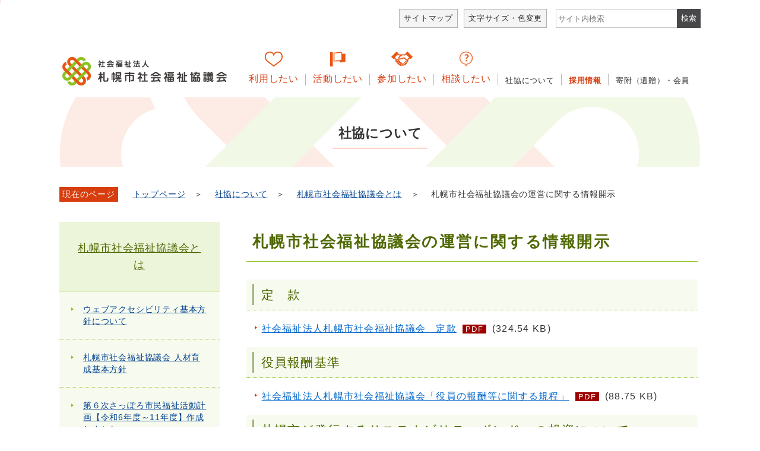

--- FILE ---
content_type: text/html
request_url: https://www.sapporo-shakyo.or.jp/about/sapporo-shakyo/disclosure.html
body_size: 24098
content:
<!DOCTYPE html>
<html prefix="og: http://ogp.me/ns#" lang="ja">
<head>
<!-- Global site tag (gtag.js) - Google Analytics -->
<script async src="https://www.googletagmanager.com/gtag/js?id=UA-49198263-1"></script>
<script>
  window.dataLayer = window.dataLayer || [];
  function gtag(){dataLayer.push(arguments);}
  gtag('js', new Date());

  gtag('config', 'UA-49198263-1');
</script>
  <meta charset="UTF-8">
  <title>札幌市社会福祉協議会の運営に関する情報開示｜社会福祉法人 札幌市社会福祉協議会</title>
  <meta name="viewport" content="width=device-width,initial-scale=1.0,minimum-scale=1.0">
  <meta name="keywords" content="福祉,貸付,札幌,除雪,地域,ボランティア,介護,子育て,ふれあい・いきいきサロン,福祉のまち推進センター">
<meta name="description" content="地域の皆様とともにお互いに支えあうやさしい街づくりの実現を目指していきます。 社会福祉法人 札幌市社会福祉協議会">

  <meta name="author" content="社会福祉法人 札幌市社会福祉協議会">
  <meta name="msapplication-TileColor" content="#ffffff">
  <meta name="msapplication-TileImage" content="images/logo_mark.png">
  <link rel="apple-touch-icon" href="/icon.png">
  <link rel="icon" href="/favicon.ico" type="image/x-icon">
  <link rel="shortcut icon" type="image/x-icon" href="/favicon.ico">
  <meta name="format-detection" content="telephone=no">
  <meta property="og:type" content="website">
  <meta property="og:site_name" content="社会福祉法人 札幌市社会福祉協議会">
  <meta property="og:title" content="社会福祉法人 札幌市社会福祉協議会">
  <meta property="og:description" content="地域の皆様とともにお互いに支えあうやさしい街づくりの実現を目指していきます。 社会福祉法人 札幌市社会福祉協議会">
  <meta property="og:url" content="//www.sapporo-shakyo.or.jp/about/sapporo-shakyo/disclosure.html">
  <meta property="og:image" content="//www.sapporo-shakyo.or.jp//images/og.png">
  <meta property="og:locale" content="ja_JP">
  <meta name="twitter:card" content="summary_large_image">
  <meta name="twitter:title" content="社会福祉法人 札幌市社会福祉協議会">
  <meta name="twitter:description" content="地域の皆様とともにお互いに支えあうやさしい街づくりの実現を目指していきます。 社会福祉法人 札幌市社会福祉協議会">
  <meta name="twitter:image" content="//www.sapporo-shakyo.or.jp//images/og.png">
  <link href="/css/base.css" rel="stylesheet" media="all">
  <link href="/css/slick.css" rel="stylesheet" media="all">
  <link href="/css/color0.css" rel="stylesheet" media="all" id="tm_color" title="default">
  <link href="/css/color1.css" rel="alternate stylesheet" media="all" title="blue">
  <link href="/css/color2.css" rel="alternate stylesheet" media="all" title="yellow">
  <link href="/css/color3.css" rel="alternate stylesheet" media="all" title="black">
  <link href="/css/modules.css" rel="stylesheet" media="all">
  <script src="/js/jquery.js"></script>
  <script src="/js/fontsize.js"></script>
  <script src="/js/jquery.cookie.js"></script>
  <script src="/js/styleswitcher.js"></script>
  <script src="/js/slick.js"></script>
  <script src="/js/jquery.tabslet.js"></script>
  <script src="/js/jquery.tile.js"></script>
  <script src="/js/footerFixed.js"></script>
  <script src="/js/function.js"></script>
</head>

<body>
  <noscript>
<div>
  <p>JavaScriptが無効となっている為、一部の機能が動作しません。動作させる為にはJavaScriptを有効にしてください。</p>
</div>
</noscript>
  <div id="wrapper" class="pc">
    <p><a href="#gnavi" class="skip spnone">メインメニューへ移動します</a></p>
    <p><a href="#tmp_honbun" class="skip">本文へ移動します</a></p>
    <div id="whole_bg">
      <header id="header">
        <div class="header_r">
          <div class="sitemap"><a href="/sitemap.html">サイトマップ</a></div>

          <div tabindex="0" class="ttl">文字サイズ・色変更</div>
          <div class="txt_clr">
            <div class="inner">
            <dl>
              <dt>文字の大きさ</dt>
              <dd tabindex="0" id="fontl"><img src="/images/header_txt_big.png" alt="拡大"></dd>
              <dd tabindex="0" id="fonts"><img src="/images/header_txt_small.png" alt="縮小"></dd>
              <dd tabindex="0" id="fontd"><img src="/images/header_txt_dft.png" alt="標準"></dd>
            </dl>
            <dl>
              <dt>配色</dt>
              <dd tabindex="0" id="color_blue"><img src="/images/header_clr_blue.png" alt="青"></dd>
              <dd tabindex="0" id="color_yellow"><img src="/images/header_clr_yellow.png" alt="黄"></dd>
              <dd tabindex="0" id="color_black"><img src="/images/header_clr_black.png" alt="黒"></dd>
              <dd tabindex="0" id="color_dft"><img src="/images/header_clr_dft.png" alt="標準"></dd>
            </dl>
          </div>
         </div>
          <!--search-->
          <div class="search">
            <form action="/search/">
              <input type="hidden" name="cx" value="017353597408170053631:sje95hczsum">
              <input type="hidden" name="cof" value="FORID:9">
              <input type="hidden" name="ie" value="UTF-8">
              <input type="text" name="q" size="25" id="text1" placeholder="サイト内検索">
              <input value="検索" name="sa" class="btn" type="submit">
            </form>
            <script src="https://www.google.com/cse/brand?form=cse-search-box&amp;lang=ja"></script>
          </div>
        </div>
        <div id="header_contents">
          <div class="header_logo">
            <h1><a href="/"><img src="/images/logo.png" alt="社会福祉法人 札幌市社会福祉協議会"></a></h1>
          </div>
          <nav id="gnavi">
            <ul>
              <li><a class="service" href="/service/">利用したい</a></li>
              <li><a class="activities" href="/activities/">活動したい</a></li>
              <li><a class="join" href="/join/">参加したい</a></li>
              <li><a class="consult" href="/consult/">相談したい</a></li>
              <li><a class="link" href="/about/">社協について</a></li>
              <li class="recruit"><a class="link" href="/recruit/">採用情報</a></li>
              <li class="donation"><a class="link donation" href="/donation/">寄附（遺贈）・会員</a></li>
            </ul>
          </nav>
          <!--sp-->
          <button type="button" class="menu-trigger">メニュー</button>
          <div id="menu-sp">
           <div class="inner">
            <div class="sitemap"><a href="/sitemap.html">サイトマップ</a></div>
              <div class="search-sp">
                <form action="/search/">
                  <input type="hidden" name="cx" value="017353597408170053631:sje95hczsum">
                  <input type="hidden" name="cof" value="FORID:9">
                  <input type="hidden" name="ie" value="UTF-8">
                  <input type="text" name="q" size="25" id="text1-sp" placeholder="サイト内検索">
                  <input value="検索" name="sa" class="btn-sp" type="submit">
                </form>
              </div>
            </div>
            <nav id="gnavi-sp">
            <ul>
              <li><a class="service" href="/service/">利用したい</a></li>
              <li><a class="activities" href="/activities/">活動したい</a></li>
              <li><a class="join" href="/join/">参加したい</a></li>
              <li><a class="consult" href="/consult/">相談したい</a></li>
              <li><a class="link" href="/about/">社協について</a></li>
              <li class="recruit"><a class="link" href="/recruit/">採用情報</a></li>
              <li class="donation"><a class="link donation" href="/donation/">寄附（遺贈）・会員</a></li>
            </ul>
            </nav>
            <button type="button" class="menu-trigger2">閉じる</button>
          </div>
          <!--sp-->
        </div>
      </header>
     <div id="tmp_honbun"><p class="skip">ここから本文です。</p></div>
   
<div class="cate_title">
  <h1>社協について</h1>
</div>

   <div class="pankuzu">
    <div class="path">
    <span class="genzai">現在のページ</span>
            <a href="/">トップページ</a>　＞　
                <a href="/about/">社協について</a>　＞　
                <a href="/about/sapporo-shakyo/">札幌市社会福祉協議会とは</a>　＞　
                札幌市社会福祉協議会の運営に関する情報開示
            </div>
  </div>
 <div id="page_main">
  <div id="page_maincontents">
  
    <div id="article">
    <h2 class="pagetitle_a1">札幌市社会福祉協議会の運営に関する情報開示</h2>
    <h2 class="pagetitle_a2">定　款</h2>

<ul>
	<li><a href="/files/00000800/00000893/r4.11.10teikan.pdf"><font color="#0066cc" data-darkreader-inline-color="" style="--darkreader-inline-color: var(--darkreader-text-0066cc, #52b1ff);">社会福祉法人札幌市社会福祉協議会　定款</font></a><span class="icon_pdf">PDF</span>(324.54 KB)　</li>
</ul>

<h2 class="pagetitle_a2">役員報酬基準</h2>

<ul>
	<li><a href="/files/00000800/00000893/20250722145030.pdf"><font color="#0066cc" data-darkreader-inline-color="" style="--darkreader-inline-color: var(--darkreader-text-0066cc, #52b1ff);">社会福祉法人札幌市社会福祉協議会「役員の報酬等に関する規程」</font></a><span class="icon_pdf">PDF</span>(88.75 KB)</li>
</ul>

<h2 class="pagetitle_a2">札幌市が発行するサステナビリティボンドへの投資について</h2>

<ul>
	<li><a href="/files/00000800/00000893/20240328115230.pdf">札幌市が発行するサステナビリティボンドへの投資について</a><span class="icon_pdf">PDF</span>(375.20 KB)</li>
</ul>

<h2 class="pagetitle_a2">令和６年度</h2>

<ul>
	<li><a href="/files/00000800/00000893/20250722144302.pdf">令和６年度　事業報告書</a><span class="icon_pdf">PDF</span>(2.72 MB)</li>
	<li><a href="/files/00000800/00000893/20250722144513.pdf">令和６年度　収支計算書</a><span class="icon_pdf">PDF</span>(86.59 KB)</li>
	<li><a href="/files/00000800/00000893/20250722144544.pdf">令和６年度　貸借対照表</a><span class="icon_pdf">PDF</span>(99.32 KB)</li>
	<li><a href="/files/00000800/00000893/20250722144621.pdf">令和６年度　財産目録</a><span class="icon_pdf">PDF</span>(218.63 KB)</li>
	<li><a href="/files/00000800/00000893/20250722144642.pdf">令和６年度　監事監査報告書</a><span class="icon_pdf">PDF</span>(92.11 KB)</li>
</ul>

<h2 class="pagetitle_a2">令和５年度</h2>

<ul>
	<li><a href="/files/00000800/00000893/r5_01jigyo.pdf">令和５年度　事業報告書</a><span class="icon_pdf">PDF</span>(2.08 MB)</li>
	<li><a href="/files/00000800/00000893/r5_02syushi.pdf">令和５年度　収支計算書</a><span class="icon_pdf">PDF</span>(89.42 KB)</li>
	<li><a href="/files/00000800/00000893/r5_03taishaku.pdf">令和５年度　貸借対照表</a><span class="icon_pdf">PDF</span>(100.03 KB)</li>
	<li><a href="/files/00000800/00000893/r5_04zaisan.pdf">令和５年度　財産目録</a><span class="icon_pdf">PDF</span>(218.57 KB)</li>
	<li><a href="/files/00000800/00000893/r5_05kansa.pdf">令和５年度　監事監査報告書</a><span class="icon_pdf">PDF</span>(91.64 KB)</li>
</ul>

<h2 class="pagetitle_a2">令和４年度</h2>

<ul>
	<li><a href="/files/00000800/00000893/01r4jigyouhoukoku.pdf">令和４年度　事業報告書</a><span class="icon_pdf">PDF</span>(3.27 MB)</li>
	<li><a href="/files/00000800/00000893/02r4syuusikeisannsyo.pdf">令和４年度　収支計算書</a><span class="icon_pdf">PDF</span>(319.56 KB)</li>
	<li><a href="/files/00000800/00000893/03r4taisyakutaisyouhyou.pdf">令和４年度　貸借対照表</a><span class="icon_pdf">PDF</span>(297.06 KB)</li>
	<li><a href="/files/00000800/00000893/04r4zaisanmokuroku.pdf">令和４年度　財産目録</a><span class="icon_pdf">PDF</span>(220.11 KB)</li>
	<li><a href="/files/00000800/00000893/05r4kannjikannsahoukojusyo.pdf">令和４年度　監事監査報告書</a><span class="icon_pdf">PDF</span>(97.25 KB)</li>
</ul>

<h2 class="pagetitle_a2">令和３年度</h2>

<ul>
	<li><a href="/files/00000800/00000893/1.r3jigyouhoukoku.pdf">令和３年度　事業報告書</a><span class="icon_pdf">PDF</span>(6.67 MB)</li>
	<li><a href="/files/00000800/00000893/2.r3syuushikeisannsyo.pdf">令和３年度　収支計算書</a><span class="icon_pdf">PDF</span>(86.77 KB)</li>
	<li><a href="/files/00000800/00000893/3.r3taisyakutaisyou.pdf">令和３年度　貸借対照表</a><span class="icon_pdf">PDF</span>(97.69 KB)</li>
	<li><a href="/files/00000800/00000893/4.r3zaisanmokuroku.pdf">令和３年度　財産目録</a><span class="icon_pdf">PDF</span>(235.21 KB)</li>
	<li><a href="/files/00000800/00000893/5.r4kannjikannsahoukoku.pdf">令和３年度　監事監査報告書</a><span class="icon_pdf">PDF</span>(93.29 KB)</li>
</ul>

<h2 class="pagetitle_a2">令和２年度</h2>

<ul>
	<li><a href="/files/00000800/00000893/01r2jigyouhoukoku.pdf">令和２年度　事業報告書</a><span class="icon_pdf">PDF</span>(2.56 MB)</li>
	<li><a href="/files/00000800/00000893/02r2syuusikeisann.pdf">令和２年度　収支計算書</a><span class="icon_pdf">PDF</span>(87.33 KB)</li>
	<li><a href="/files/00000800/00000893/03r2taisyakutaisyou.pdf">令和２年度　貸借対照表</a><span class="icon_pdf">PDF</span>(99.10 KB)</li>
	<li><a href="/files/00000800/00000893/04r2zaisannmokuroku.pdf">令和２年度　財産目録</a><span class="icon_pdf">PDF</span>(111.02 KB)</li>
	<li><a href="/files/00000800/00000893/05r2kannsahoukoku.pdf">令和２年度　監事監査報告書</a><span class="icon_pdf">PDF</span>(95.09 KB)</li>
</ul>

<h2 class="pagetitle_a2">令和元年度</h2>

<ul>
	<li><a href="/files/00000800/00000893/20200630180309.pdf">令和元年度　事業報告書</a><span class="icon_pdf">PDF</span>(1.38 MB)</li>
	<li><a href="/files/00000800/00000893/20200630180346.pdf">令和元年度　収支計算書</a><span class="icon_pdf">PDF</span>(97.97 KB)</li>
	<li><a href="/files/00000800/00000893/20200630180410.pdf">令和元年度　貸借対照表</a><span class="icon_pdf">PDF</span>(96.39 KB)</li>
	<li><a href="/files/00000800/00000893/20200630180456.pdf">令和元年度　財産目録</a><span class="icon_pdf">PDF</span>(200.07 KB)</li>
	<li><a href="/files/00000800/00000893/20200630180515.pdf">令和元年度　監事監査報告書</a><span class="icon_pdf">PDF</span>(554.42 KB)</li>
</ul>

<h2 class="pagetitle_a2">平成３０年度</h2>

<ul>
	<li><a href="/files/00000800/00000893/20191017195702.pdf">平成３０年度　事業報告</a><span class="icon_pdf">PDF</span>(2.79 MB)</li>
	<li><a href="/files/00000800/00000893/20191017195931.pdf">平成３０年度　収支計算書</a><span class="icon_pdf">PDF</span>(85.96 KB)</li>
	<li><a href="/files/00000800/00000893/20191017200045.pdf">平成３０年度　貸借対照表</a><span class="icon_pdf">PDF</span>(100.11 KB)</li>
	<li><a href="/files/00000800/00000893/20191017200109.pdf">平成３０年度　財産目録</a><span class="icon_pdf">PDF</span>(230.58 KB)</li>
	<li><a href="/files/00000800/00000893/20191017200220.pdf">平成３０年度　監事監査報告書</a><span class="icon_pdf">PDF</span>(387.33 KB)</li>
</ul>

<h2 class="pagetitle_a2">平成２９年度</h2>

<ul>
	<li><a href="/files/00000800/00000893/h29_01jigyohoukoku.pdf">平成29年度　事業報告書 </a><span class="icon_pdf">PDF</span>(1.36 MB)</li>
	<li><a href="/files/00000800/00000893/h29_02shushikeisan.pdf">平成29年度　収支計算書</a><span class="icon_pdf">PDF</span>(80.20 KB)</li>
	<li><a href="/files/00000800/00000893/h29_03taisyakutaisho.pdf">平成29年度　貸借対照表</a><span class="icon_pdf">PDF</span>(88.00 KB)</li>
	<li><a href="/files/00000800/00000893/h29_04zaisan.pdf">平成29年度　財産目録 </a><span class="icon_pdf">PDF</span>(193.71 KB)</li>
	<li><a href="/files/00000800/00000893/h29_05kanjikansa.pdf">平成29年度　監事監査報告書</a><span class="icon_pdf">PDF</span>(409.23 KB)</li>
</ul>

<h2 class="pagetitle_a2">平成２８年度</h2>

<ul>
	<li><a href="/files/00000800/00000893/h28_jigyouhoukoku.pdf">平成28年度　事業報告書 </a><span class="icon_pdf">PDF</span>(2.86 MB)</li>
	<li><a href="/files/00000800/00000893/h28_syuushi.pdf">平成28年度　収支計算書</a><span class="icon_pdf">PDF</span>(78.50 KB)</li>
	<li><a href="/files/00000800/00000893/h28_taisyaku.pdf">平成28年度　貸借対照表</a><span class="icon_pdf">PDF</span>(88.85 KB)</li>
	<li><a href="/files/00000800/00000893/h28_zaisanmokuroku.pdf">平成28年度　財産目録 </a><span class="icon_pdf">PDF</span>(197.37 KB)</li>
	<li><a href="/files/00000800/00000893/h28_kanjikansa.pdf">平成28年度　監事監査報告書</a><span class="icon_pdf">PDF</span>(236.37 KB)</li>
</ul>

<h2 class="pagetitle_a2">平成２７年度</h2>

<ul>
	<li><a href="/files/00000800/00000893/20160704103813.pdf">平成27年度　事業報告書 </a><span class="icon_pdf">PDF</span>(842.56 KB)</li>
	<li><a href="/files/00000800/00000893/20160704103857.pdf">平成27年度　収支計算書</a><span class="icon_pdf">PDF</span>(83.01 KB)</li>
	<li><a href="/files/00000800/00000893/20160704103906.pdf">平成27年度　貸借対照表</a><span class="icon_pdf">PDF</span>(58.63 KB)</li>
	<li><a href="/files/00000800/00000893/20160704104322.pdf">平成27年度　財産目録</a><span class="icon_pdf">PDF</span>(124.09 KB)</li>
	<li><a href="/files/00000800/00000893/20160704103931.pdf">平成27年度　監事監査報告書</a><span class="icon_pdf">PDF</span>(241.17 KB)</li>
</ul>

<h2 class="pagetitle_a2">平成２６年度</h2>

<ul>
	<li><a href="/files/00000800/00000893/20150605160549.pdf"><font color="#0066cc" data-darkreader-inline-color="" style="--darkreader-inline-color: var(--darkreader-text-0066cc, #52b1ff);">平成26年度　事業報告書</font></a><span class="icon_pdf">PDF</span>(1.94 MB)</li>
	<li><a href="/files/00000800/00000893/20150605160609.pdf"><font color="#0066cc" data-darkreader-inline-color="" style="--darkreader-inline-color: var(--darkreader-text-0066cc, #52b1ff);">平成26年度　資金収支計算書</font></a><span class="icon_pdf">PDF</span>(88.74 KB)</li>
	<li><a href="/files/00000800/00000893/20150605160618.pdf"><font color="#0066cc" data-darkreader-inline-color="" style="--darkreader-inline-color: var(--darkreader-text-0066cc, #52b1ff);">平成26年度　貸借対照表</font></a><span class="icon_pdf">PDF</span>(100.10 KB)</li>
	<li><a href="/files/00000800/00000893/20150605160627.pdf"><font color="#0066cc" data-darkreader-inline-color="" style="--darkreader-inline-color: var(--darkreader-text-0066cc, #52b1ff);">平成26年度　財産目録</font></a><span class="icon_pdf">PDF</span>(231.14 KB)</li>
	<li><a href="/files/00000800/00000893/20150605160633.pdf"><font color="#0066cc" data-darkreader-inline-color="" style="--darkreader-inline-color: var(--darkreader-text-0066cc, #52b1ff);">平成26年度　監事監査報告書</font></a><span class="icon_pdf">PDF</span>(436.85 KB)</li>
</ul>

    <input type="hidden" name="pdf_link_area" id="pdf_link_area" />
    
    </div><!-- article -->
    <!--page_maincontents--> 
  </div>
  <div id="page_sidemenu">
  <h2 class="page_cate">
<a href="/about/sapporo-shakyo/">札幌市社会福祉協議会とは</a>
</h2>

<div class="page_menu_cate_link">
<ul>
<li><a href="/about/sapporo-shakyo/webaccessibility/" >ウェブアクセシビリティ基本方針について</a></li>

<li><a href="/about/sapporo-shakyo/employee-development-plan.html" >札幌市社会福祉協議会 人材育成基本方針</a></li>
<li><a href="/about/sapporo-shakyo/plan.html" >第６次さっぽろ市民福祉活動計画【令和6年度～11年度】作成しました</a></li>
<li><a href="/about/sapporo-shakyo/work-life-balance-plus.html" >札幌市ワーク・ライフ・バランスplus認証を受けています</a></li>
<li><a href="/about/sapporo-shakyo/202008201.html" >次世代育成支援対策推進法及び女性活躍推進法における行動計画(一体型)　</a></li>
<li><a href="/about/sapporo-shakyo/activity.html" >社協の活動</a></li>
<li><a href="/about/sapporo-shakyo/relation.html" >市・区・地区社協の関係</a></li>
<li><a href="/about/sapporo-shakyo/seminar.html" >社会福祉協議会セミナー</a></li>
<li><a href="/about/sapporo-shakyo/mamorin_twitter.html" >まもりんtwitterを開設しています</a></li>
<li><a href="/about/sapporo-shakyo/access.html" >所在地・アクセス方法</a></li>
<li><a href="/about/sapporo-shakyo/officer.html" >札幌市社会福祉協議会役員等名簿</a></li>
<li>札幌市社会福祉協議会の運営に関する情報開示</li>
<li><a href="/about/sapporo-shakyo/katarukai02.html" >会長と職員の「語る会」</a></li>
<li><a href="/about/sapporo-shakyo/complaint.html" >札幌市社協の苦情解決</a></li>
<li><a href="/about/sapporo-shakyo/privacy.html" >個人情報保護に関する方針</a></li>
<li><a href="/about/sapporo-shakyo/cookiepolicy.html" >当ウェブサイトにおける情報収集</a></li>
</ul>
</div>



   <!--page_sidemenu--> 
  </div>
 </div>
</div>
    <p class="voice_navi">本文ここまで</p>
    <div id="page-top">
            <div class="top_btn scroll_btn">
               <a href="#"></a>
            </div>
<a href="/faq/" class="faq_pc"><img src="/images/faq_btn.png" alt="何かお困りのことはありませんか？まもりんに質問する"></a>
<a href="/faq/" class="faq_sp"><img src="/images/faq_btn-sp.png" alt="何かお困りのことはありませんか？まもりんに質問する"></a></div>
    <footer id="footer">
      <p class="voice_navi">ここからフッターメニュー</p>
      <div class="inner">
        <p class="logo"><img src="/images/logo.png" alt="社会福祉法人 札幌市社会福祉協議会"></p>
        <div class="footer_contents">
          <div class="footer_address">〒060-0042<br>札幌市中央区大通西19丁目1番1号　札幌市社会福祉総合センター3階
          </div>
          <ul>
            <li><a href="/about/sapporo-shakyo/access.html">アクセス</a></li>
            <li><a href="/inquiry/1.html">メールでのお問い合わせ</a></li>
          </ul>
        </div>

      </div>
      <div class="footer_copy">
        <div class="footer_menu">
          <ul>
            <li><a href="/about/sapporo-shakyo/privacy.html">個人情報保護方針</a></li>
            <li><a href="/about/sapporo-shakyo/about.html">このホームページについて</a></li>
            <li><a href="/about/sapporo-shakyo/cookiepolicy.html">当ウェブサイトにおける情報収集</a></li>
            <li><a href="/about/sapporo-shakyo/mamorin_twitter.html">SNS運用ポリシー</a></li>
          </ul>
          <div class="copy">Copyright &copy; Sapporo City Council of Social Welfare. All Rights Reserved.</div>

        </div>
      </div>
    </footer>
  </div>
  <p class="voice_navi">フッターメニューここまで</p>
<div id="fmLinkCheck">
<input type="hidden" name="hotnews_id" id="hotnews_id" value="893">
<input type="hidden" name="hotnews_title" id="hotnews_title" value="札幌市社会福祉協議会の運営に関する情報開示">
<input type="hidden" name="generate_date" id="generate_date" value="20260120135957">
</div></body>

</html>


--- FILE ---
content_type: text/css
request_url: https://www.sapporo-shakyo.or.jp/css/base.css
body_size: 74481
content:
@charset "UTF-8";
/* ==================================================
PC
================================================== */
/* ==================================================
reset
================================================== */
html {
  height: 100%;
}

body {
  margin: 0;
  padding: 0;
  font-family: "游ゴシック Medium", YuGothic, YuGothicM, "Hiragino Kaku Gothic ProN", "Hiragino Kaku Gothic Pro", メイリオ, Meiryo, sans-serif;
  font-size: 100%;
  letter-spacing: 0.05em;
  line-height: 1.6;
  color: #333333;
  background-color: #FFFFFF;
  margin-bottom: 1px;
  /*scrollbar*/
}
@media only screen and (max-width: 640px) {
  body {
    -webkit-text-size-adjust: 100%;
  }
}
body#pdf_target {
  letter-spacing: normal;
}

@media all and (-ms-high-contrast: none) {
  body {
    font-family: "メイリオ", Meiryo, "游ゴシック", YuGothic, "ヒラギノ角ゴ Pro W3", "Hiragino Kaku Gothic Pro", "ＭＳ Ｐゴシック", "MS PGothic", sans-serif;
  }
}
blockquote,
dd,
dl,
dt,
figure,
form,
h1,
h2,
h3,
h4,
h5,
h6,
input,
li,
ol,
p,
ul {
  margin: 0;
  padding: 0;
}

a img,
img {
  border: none;
}

ul li img {
  vertical-align: bottom;
}

dd,
dt,
li {
  line-height: 1.4;
}

form,
input,
select {
  font-size: 100%;
}

a {
  color: #333333;
  text-decoration: none;
}

iframe {
  border: none;
}

a:focus, a:hover {
  color: #333333;
  text-decoration: underline;
}
a:visited {
  color: #333333;
}

.anchor {
  cursor: pointer;
}

.pcnone {
  display: none;
}

.skip,
p.voice_navi {
  position: absolute;
  overflow: hidden;
  width: 1px;
  height: 1px;
  top: -20px;
  left: 0;
  margin: 0;
  padding: 0;
  background: rgba(252, 223, 220, 0.8);
}

@media only screen and (max-width: 640px) {
  table {
    width: 100%;
    margin: 0 !important;
  }
  table tr {
    white-space: normal;
    word-wrap: break-word;
    padding: 0;
  }
  td,
  th {
    white-space: normal;
    word-wrap: break-word;
    padding: 0;
  }
  table td div {
    width: auto !important;
  }
  .spnone {
    display: none !important;
  }
  .pcnone {
    display: block;
  }
  input[type=checkbox], input[type=radio] {
    margin-right: 5px;
    border-color: #a6a6a6;
  }
  input[type=text] {
    border-radius: 0;
    -webkit-appearance: none;
    -moz-appearance: none;
         appearance: none;
    border-color: #a6a6a6;
    line-height: normal;
  }
  textarea {
    max-width: 95%;
    border-radius: 0;
    -webkit-appearance: none;
    -moz-appearance: none;
         appearance: none;
  }
  input[type=submit], input[type=button], input[type=reset] {
    max-width: 95%;
    border-radius: 0;
    -webkit-appearance: none;
    -moz-appearance: none;
         appearance: none;
  }
}
@media screen and (max-width: 640px) {
  .br-sp {
    display: none;
  }
}
/* ==================================================
skip
================================================== */
a.skip {
  text-align: center;
  padding: 2px 0;
  top: auto;
  color: #333333;
  /*@media only screen and (max-width: 640px) {
    display: none;
  }*/
}
a.skip:active, a.skip:focus {
  display: block;
  width: 99.99%;
  font-size: 90%;
  line-height: 1.6;
  top: 0;
  left: 0;
  z-index: 3000;
  height: auto;
}
@media only screen and (max-width: 640px) {
  a.skip.spnone {
    display: none;
  }
}

/* ==================================================
layout
================================================== */
/* layout-wrapper
============================== */
#wrapper {
  background-repeat: no-repeat;
  width: 100%;
  background-size: 100% auto;
  position: relative;
  min-width: 960px;
}
@media only screen and (max-width: 640px) {
  #wrapper {
    background: none;
    min-width: 0;
    width: 100%;
    margin: 0 auto;
    font-size: 15px;
    -webkit-box-sizing: border-box;
            box-sizing: border-box;
    -webkit-text-size-adjust: none;
    padding: 0;
  }
}

/* header
============================== */
#header {
  width: 1080px;
  margin: 0 auto;
}
@media only screen and (max-width: 640px) {
  #header {
    width: auto;
    height: auto;
    position: relative;
    left: 0;
  }
}

.header_r {
  display: -webkit-box;
  display: -ms-flexbox;
  display: flex;
  -webkit-box-pack: end;
      -ms-flex-pack: end;
          justify-content: flex-end;
  font-size: 80%;
  padding-top: 15px;
  position: relative;
}
@media only screen and (max-width: 640px) {
  .header_r {
    display: none;
  }
}
.header_r .sitemap,
.header_r .ttl {
  border: 1px solid #B2B2B2;
  background: #F4F4F4;
  padding: 5px 7px;
  margin: 0 5px;
  cursor: pointer;
}
.header_r .sitemap:hover,
.header_r .ttl:hover {
  background: #FFFFFF;
  -webkit-transition: all 0.2s;
  transition: all 0.2s;
}
.header_r .sitemap a:hover,
.header_r .ttl a:hover {
  text-decoration: none;
}
.header_r a:hover {
  text-decoration: none;
  background: #FFFFFF;
  -webkit-transition: all 0.2s;
  transition: all 0.2s;
}
.header_r .txt_clr {
  display: none;
}
.header_r .txt_clr .inner {
  top: 3px;
  position: relative;
  width: 380px;
  display: -webkit-box;
  display: -ms-flexbox;
  display: flex;
}
.header_r .txt_clr .inner dl {
  margin: 0 5px;
  display: -webkit-box;
  display: -ms-flexbox;
  display: flex;
  -webkit-box-align: center;
      -ms-flex-align: center;
          align-items: center;
}
.header_r .txt_clr .inner dl dt {
  padding-right: 7px;
  font-size: 80%;
  width: 35px;
  line-height: normal;
  text-align: center;
  margin-top: -2px;
}
.header_r .txt_clr .inner dl dd {
  margin-left: -1px;
  cursor: pointer;
}
.header_r .txt_clr .inner dl dd:hover {
  opacity: 0.75;
  -webkit-transition: all 0.2s;
  transition: all 0.2s;
}
.header_r .txt_clr .inner dl dd img {
  vertical-align: bottom;
}

#header_contents {
  display: -webkit-box;
  display: -ms-flexbox;
  display: flex;
  -webkit-box-align: center;
      -ms-flex-align: center;
          align-items: center;
  margin-top: 20px;
}
@media only screen and (max-width: 640px) {
  #header_contents {
    margin-top: 0;
    -webkit-box-pack: justify;
        -ms-flex-pack: justify;
            justify-content: space-between;
    -webkit-box-align: start;
        -ms-flex-align: start;
            align-items: flex-start;
  }
}
@media only screen and (max-width: 640px) {
  #header_contents .header_logo {
    max-width: 85%;
    margin: 10px 0 20px;
    z-index: 1000;
  }
}
#header_contents .header_logo > h1 {
  margin-top: 5px;
}
@media only screen and (max-width: 640px) {
  #header_contents .header_logo > h1 {
    margin: 0 10px;
    text-align: left;
  }
}
#header_contents .header_logo > h1 img {
  width: auto;
  height: 48px;
  margin: 0 5px;
  vertical-align: middle;
}
@media only screen and (max-width: 640px) {
  #header_contents .header_logo > h1 img {
    max-width: 200px;
    height: auto;
  }
}

.search {
  margin-left: 10px;
}
.search-sp {
  display: none;
}
@media only screen and (max-width: 640px) {
  .search {
    display: none;
  }
  .search-sp {
    display: -webkit-box;
    display: -ms-flexbox;
    display: flex;
    width: 100%;
  }
}

.btn,
.btn-sp {
  background: #48484A;
  border: 1px solid #48484A;
  color: #FFFFFF;
  padding: 6px;
  -webkit-box-sizing: border-box;
          box-sizing: border-box;
  height: 32px;
  width: auto;
  -webkit-appearance: none;
  -moz-appearance: none;
       appearance: none;
  border-radius: 0;
  display: inline-block;
  cursor: pointer;
}
.btn:hover,
.btn-sp:hover {
  background: #666666;
  border: 1px solid #666666;
  -webkit-transition: all 0.2s;
  transition: all 0.2s;
}

#text1,
#text1-sp {
  margin-right: -6px;
  -webkit-box-sizing: border-box;
          box-sizing: border-box;
  width: 205px;
  height: 32px;
  vertical-align: top;
  padding: 0 3px;
  border: 1px solid #c5c7c9;
}
@media only screen and (max-width: 640px) {
  #text1,
  #text1-sp {
    width: 70%;
  }
}

/* gnavi
============================== */
#gnavi {
  position: relative;
  margin: 0 0 0 20px;
  text-align: center;
  padding: 20px 0 0;
}
@media only screen and (max-width: 640px) {
  #gnavi {
    display: none;
  }
}
#gnavi ul {
  list-style: none;
  display: -webkit-box;
  display: -ms-flexbox;
  display: flex;
  -webkit-box-align: end;
      -ms-flex-align: end;
          align-items: flex-end;
}
#gnavi ul li {
  position: relative;
  -webkit-box-sizing: border-box;
          box-sizing: border-box;
  margin: 0 0 10px;
  z-index: 0;
}
#gnavi ul li a {
  margin-left: 90px;
  padding: 35px 12px 10px;
  display: block;
  position: relative;
  background: no-repeat top center/auto 25px;
  color: #D83D0E;
}
#gnavi ul li a.service {
  background-image: url("../images/icon_service.png");
}
#gnavi ul li a.activities {
  background-image: url("../images/icon_activities.png");
}
#gnavi ul li a.join {
  background-image: url("../images/icon_join.png");
}
#gnavi ul li a.consult {
  background-image: url("../images/icon_consult.png");
}
#gnavi ul li a.link {
  color: #333333;
  font-size: 80%;
  padding-top: 0;
}
#gnavi ul li a:first-child {
  margin-left: 0;
}
#gnavi ul li a:after {
  content: "";
  position: absolute;
  width: 20px;
  height: 20px;
  border-radius: 50%;
  bottom: 10px;
  left: 0;
  right: 0;
  margin: auto;
  background: #FFE9E1;
  will-change: transform;
  -webkit-transform: scale(0);
          transform: scale(0);
  -webkit-transition: -webkit-transform 0.2s ease;
  transition: -webkit-transform 0.2s ease;
  transition: transform 0.2s ease;
  transition: transform 0.2s ease, -webkit-transform 0.2s ease;
  z-index: -1;
}
#gnavi ul li a:hover:after {
  -webkit-transform: scale(1);
          transform: scale(1);
  opacity: 0.75;
}
#gnavi ul li:hover > .sub {
  display: block;
}
#gnavi ul li:after {
  content: "";
  background: #B7B8B8;
  bottom: 10px;
  position: absolute;
  width: 1px;
  height: 20px;
  right: 0;
}
#gnavi ul li:last-child:after {
  background: none;
}
#gnavi .recruit {
  font-weight: bold;
}
#gnavi .recruit a.link {
  color: #D83D0E !important;
}

@-webkit-keyframes enter {
  from {
    opacity: 0;
    -webkit-transform: scaleY(0.98) translateY(10px);
            transform: scaleY(0.98) translateY(10px);
  }
  to {
    opacity: 1;
    -webkit-transform: none;
            transform: none;
  }
}

@keyframes enter {
  from {
    opacity: 0;
    -webkit-transform: scaleY(0.98) translateY(10px);
            transform: scaleY(0.98) translateY(10px);
  }
  to {
    opacity: 1;
    -webkit-transform: none;
            transform: none;
  }
}
@-webkit-keyframes fade {
  from {
    opacity: 0;
  }
  to {
    opacity: 1;
  }
}
@keyframes fade {
  from {
    opacity: 0;
  }
  to {
    opacity: 1;
  }
}
/* gnavi-sp
============================== */
#menu-sp {
  display: none;
}
@media only screen and (max-width: 640px) {
  #menu-sp {
    display: block;
    background-color: rgb(255, 255, 255);
    position: absolute;
    top: 78px;
    -webkit-transition: 0.3s;
    transition: 0.3s;
    right: 100%;
    width: 100%;
    z-index: 200;
    overflow-y: scroll;
    -webkit-overflow-scrolling: touch;
  }
}
#menu-sp.active {
  -webkit-transform: translateX(100%);
  transform: translateX(100%);
}
#menu-sp .inner {
  display: -webkit-box;
  display: -ms-flexbox;
  display: flex;
  font-size: 80%;
  padding: 0 10px;
}
#menu-sp .inner .sitemap {
  border: 1px solid #B2B2B2;
  background: #F4F4F4;
  padding: 5px 7px;
  margin: 0 5px;
  cursor: pointer;
  width: 120px;
  text-align: center;
}

#gnavi-sp {
  position: relative;
  z-index: 10000;
}
#gnavi-sp ul {
  padding: 40px 20px;
  list-style: none;
}
#gnavi-sp ul li {
  margin-bottom: 15px;
}
#gnavi-sp ul li a {
  padding: 10px 20px 10px 45px;
  display: block;
  position: relative;
  background: no-repeat left center/auto 25px;
  color: #D83D0E;
}
#gnavi-sp ul li a.service {
  background-image: url("../images/icon_service.png");
}
#gnavi-sp ul li a.activities {
  background-image: url("../images/icon_activities.png");
}
#gnavi-sp ul li a.join {
  background-image: url("../images/icon_join.png");
}
#gnavi-sp ul li a.consult {
  background-image: url("../images/icon_consult.png");
}
#gnavi-sp ul li a.link {
  color: #333333;
  font-size: 80%;
  padding: 0;
}
#gnavi-sp ul h2 {
  border-bottom: 1px solid #16745d;
  font-size: 120%;
  padding-bottom: 10px;
}
#gnavi-sp ul h2 a {
  color: #16745d;
  position: relative;
  display: block;
  padding: 0 16px 0 0;
}
#gnavi-sp ul h2 a:after {
  content: "";
  position: absolute;
  border-top: 1px solid #16745d;
  border-right: 1px solid #16745d;
  width: 4px;
  height: 4px;
  top: 0.6em;
  right: 3px;
  -webkit-transform: rotate(45deg);
          transform: rotate(45deg);
}
#gnavi-sp .search-sp + ul {
  padding-top: 0;
}

.menu-trigger {
  display: none;
}
@media only screen and (max-width: 640px) {
  .menu-trigger {
    background: none;
    border: none;
    padding: 0;
    -webkit-appearance: none;
       -moz-appearance: none;
            appearance: none;
    cursor: pointer;
    display: inline-block;
    -webkit-transition: all 0.4s;
    transition: all 0.4s;
    -webkit-box-sizing: border-box;
            box-sizing: border-box;
    z-index: 200;
    position: absolute;
    width: 40px;
    height: 23px;
    margin-right: 5%;
    margin-top: 20px;
    padding: 0 5px;
    right: 0;
  }
  .menu-trigger span {
    display: inline-block;
    -webkit-transition: all 0.4s;
    transition: all 0.4s;
    -webkit-box-sizing: border-box;
            box-sizing: border-box;
    z-index: 200;
    position: absolute;
    left: 0;
    width: 100%;
    height: 1px;
    background-color: #333333;
    border-radius: 2px;
  }
  .menu-trigger span:nth-of-type(1) {
    top: 0;
  }
  .menu-trigger span:nth-of-type(2) {
    top: 11px;
  }
  .menu-trigger span:nth-of-type(3) {
    bottom: 0;
  }
  .menu-trigger span.menu-visual-label {
    /* 既存 span 指定の打ち消し */
    position: absolute;
    height: auto;
    background: none;
    border-radius: 0;
    top: auto;
    bottom: -21px;
    left: 0;
    /* ラベル用の指定 */
    width: 100%;
    text-align: center;
    font-size: 10px;
    line-height: 1.2;
    color: #333;
    white-space: nowrap;
  }
  .menu-trigger::after {
    position: absolute;
    left: 0;
    bottom: -21px;
    content: "";
    display: block;
    width: 100%;
    color: #333333;
    font-size: 10px;
    text-decoration: none;
    text-align: center;
    letter-spacing: normal;
    -webkit-transition: all 0.4s;
    transition: all 0.4s;
  }
  .menu-trigger.active::after {
    bottom: -21px;
    font-size: 10px;
  }
  .menu-trigger.active span:nth-of-type(1) {
    -webkit-transform: translateY(11px) rotate(-45deg);
    transform: translateY(11px) rotate(-45deg);
  }
  .menu-trigger.active span:nth-of-type(2) {
    opacity: 0;
  }
  .menu-trigger.active span:nth-of-type(3) {
    -webkit-transform: translateY(-11px) rotate(45deg);
    transform: translateY(-11px) rotate(45deg);
  }
}

.menu-trigger2 {
  background: none;
  border: none;
  padding: 0;
  -webkit-appearance: none;
     -moz-appearance: none;
          appearance: none;
  cursor: pointer;
  width: calc(100% - 20px);
  display: block;
  font-size: 80%;
  padding: 5px;
  color: #666666 !important;
  border: 1px solid #666666;
  border-radius: 10px;
  text-align: center;
  text-decoration: none;
  margin: 10px;
}

#page_gnavi ul li {
  float: left;
}

/* top
============================== */
.top_header_image {
  background: url("../images/bg_top.png") #FFFFFF no-repeat top center;
}
@media only screen and (max-width: 640px) {
  .top_header_image {
    width: auto;
  }
}
.top_header_image > .inner {
  position: relative;
  margin: 0 auto;
  width: 1080px;
}
@media only screen and (max-width: 640px) {
  .top_header_image > .inner {
    width: auto;
  }
}
.top_header_image .slider {
  z-index: 2;
}
.top_header_image .slider .image {
  z-index: 1;
}
.top_header_image .slider .image .inner {
  position: absolute;
  right: 0;
  top: 0;
  background: rgba(0, 0, 0, 0.7);
  padding: 50px 20px 100px;
  width: 348px;
  height: 443px;
  -webkit-box-sizing: border-box;
          box-sizing: border-box;
  color: #FFFFFF;
}
@media only screen and (max-width: 640px) {
  .top_header_image .slider .image .inner {
    width: auto;
    height: auto;
    position: relative;
    padding: 20px 20px 80px;
    background: transparent;
  }
}
.top_header_image .slider .image .inner h2 {
  font-weight: normal;
  font-size: 200%;
  margin-bottom: 50px;
  text-align: center;
}
@media only screen and (max-width: 640px) {
  .top_header_image .slider .image .inner h2 {
    text-align: left;
    margin-bottom: 10px;
    font-size: 140%;
  }
}
.top_header_image .slider .image .inner h3 {
  font-weight: normal;
  font-size: 140%;
  margin-bottom: 20px;
}
@media only screen and (max-width: 640px) {
  .top_header_image .slider .image .inner h3 {
    margin-bottom: 10px;
    font-size: 120%;
  }
}
.top_header_image .slider .slick-dots {
  bottom: 45px;
  right: 3%;
  width: 280px;
}
@media only screen and (max-width: 640px) {
  .top_header_image .slider .slick-dots {
    width: 100%;
    bottom: 40px;
  }
}
.top_header_image .slider .slick-dots li {
  background-color: #FFFFFF;
  margin: 0 5px;
}
@media only screen and (max-width: 640px) {
  .top_header_image .slider .slick-dots li {
    width: auto;
    width: 10px;
    height: 10px;
    margin: 0 5px;
  }
}
.top_header_image .slider .slick-dots li.slick-active, .top_header_image .slider .slick-dots li:focus, .top_header_image .slider .slick-dots li:hover {
  background-color: #EA5514;
}
.top_header_image .slider.slick-slider {
  margin-bottom: 0;
  z-index: 1;
  background: #FFFFFF;
}
@media only screen and (max-width: 640px) {
  .top_header_image .slider.slick-slider {
    background: rgba(0, 0, 0, 0.7);
  }
}
.top_header_image .slider .slick-prev {
  width: 24px;
  height: 24px;
  left: 70%;
  bottom: 40px;
  z-index: 2;
  background-color: #EA5514;
  border-radius: 3px;
  border: 2px solid #FFFFFF;
  -webkit-box-sizing: border-box;
          box-sizing: border-box;
}
@media only screen and (max-width: 640px) {
  .top_header_image .slider .slick-prev {
    left: 20px;
    bottom: 30px;
  }
}
.top_header_image .slider .slick-next {
  width: 24px;
  height: 24px;
  right: 2.5%;
  bottom: 40px;
  z-index: 2;
  background-color: #EA5514;
  border-radius: 3px;
  border: 2px solid #FFFFFF;
  -webkit-box-sizing: border-box;
          box-sizing: border-box;
}
@media only screen and (max-width: 640px) {
  .top_header_image .slider .slick-next {
    right: 30px;
    bottom: 30px;
  }
}
.top_header_image .slider .slick-arrow img {
  width: 100%;
  height: auto;
}
.top_header_image .slider .slick-next:focus,
.top_header_image .slider .slick-next:hover,
.top_header_image .slider .slick-prev:focus,
.top_header_image .slider .slick-prev:hover {
  background-color: #FC7C49;
}
.top_header_image .btnarea {
  position: absolute;
  bottom: 33px;
  right: 3%;
  width: 280px;
}
@media only screen and (max-width: 640px) {
  .top_header_image .btnarea {
    width: 100%;
  }
}
.top_header_image .btnarea .btnPlay {
  position: absolute;
  width: 16px;
  height: 18px;
  background: url("../images/btn_stop.png") no-repeat;
  background-size: 100% auto;
  padding: 0;
  margin: 0;
  border: 0;
  font-size: 0;
  line-height: 0;
  overflow: visible;
  cursor: pointer;
  bottom: 20px;
  right: 28px;
  z-index: 2;
}
@media only screen and (max-width: 640px) {
  .top_header_image .btnarea .btnPlay {
    bottom: 10px;
    right: 60px;
  }
}
.top_header_image .action_btn {
  position: absolute;
  bottom: 10px;
  right: 10px;
  z-index: 1;
}
.top_header_image .action_btn a {
  display: block;
  background: #D83D0E;
  color: #FFF;
  text-decoration: none;
  padding: 3px 30px 3px 10px;
  font-size: 90%;
  position: relative;
}
.top_header_image .action_btn a:hover {
  background: #FC7C49;
}
.top_header_image .action_btn a::after {
  position: absolute;
  content: "";
  bottom: 10px;
  top: 0.7rem;
  right: 10px;
  width: 6px;
  height: 6px;
  border-top: 1px solid #fff;
  border-right: 1px solid #fff;
  border-bottom: 0px;
  -webkit-transform: rotate(45deg);
          transform: rotate(45deg);
}

.action6 {
  width: 1125px;
  margin: -100px auto 0;
  display: -webkit-box;
  display: -ms-flexbox;
  display: flex;
  -webkit-box-align: center;
      -ms-flex-align: center;
          align-items: center;
  -webkit-box-pack: justify;
      -ms-flex-pack: justify;
          justify-content: space-between;
  background: #fadacb;
  z-index: 0;
}
@media only screen and (max-width: 640px) {
  .action6 {
    width: auto;
    padding: 0;
    margin: 0 auto;
    display: block;
  }
}
.action6 .ttl {
  background: #D83D0E;
  padding: 110px 15px 15px;
  z-index: 0;
  position: relative;
}
@media only screen and (max-width: 640px) {
  .action6 .ttl {
    padding: 10px 20px;
  }
}
.action6 .ttl h2 {
  font-size: 100%;
  color: #FFFFFF;
  text-align: right;
  line-height: normal;
  font-weight: normal;
}
@media only screen and (max-width: 640px) {
  .action6 .ttl h2 {
    text-align: left;
    font-size: 150%;
  }
}
.action6 .ttl h2 .fonts {
  font-size: 85%;
}
.action6 .ttl h2 img {
  width: 100%;
  height: auto;
  vertical-align: top;
}
.action6 .ttl .more {
  display: -webkit-box;
  display: -ms-flexbox;
  display: flex;
  -webkit-box-pack: end;
      -ms-flex-pack: end;
          justify-content: flex-end;
}
.action6 .ttl .more a {
  color: #FFFFFF;
  font-size: 80%;
}
.action6 .ttl .more a:after, .action6 .ttl .more a:before {
  position: absolute;
  top: 0;
  bottom: 0;
  left: 0;
  margin: auto;
  content: "";
  vertical-align: middle;
}
.action6 .ttl .more a.arw1 {
  position: relative;
  padding-left: 20px;
}
.action6 .ttl .more a.arw1:before {
  width: 12px;
  height: 12px;
  border-radius: 50%;
  background: #FFFFFF;
}
.action6 .ttl .more a.arw1:after {
  left: 4px;
  -webkit-box-sizing: border-box;
          box-sizing: border-box;
  width: 4px;
  height: 4px;
  border: 4px solid transparent;
  border-left: 5px solid #D83D0E;
}
.action6 ul {
  display: -webkit-box;
  display: -ms-flexbox;
  display: flex;
  list-style: none;
  padding: 110px 20px 15px;
  clear: both;
}
@media only screen and (max-width: 640px) {
  .action6 ul {
    padding: 10px;
    -ms-flex-wrap: wrap;
        flex-wrap: wrap;
    -webkit-box-pack: justify;
        -ms-flex-pack: justify;
            justify-content: space-between;
  }
}
.action6 ul li {
  margin: 0 3px;
  width: 147px;
}
@media only screen and (max-width: 640px) {
  .action6 ul li {
    width: 31.2%;
    margin: 1%;
  }
  .action6 ul li .mb0 {
    margin-bottom: 0;
  }
}
.action6 ul li a:hover img {
  opacity: 0.75;
  -webkit-transition: all 0.2s;
  transition: all 0.2s;
}
.action6 ul li img {
  width: 100%;
  height: auto;
}

#main {
  margin: 60px auto 0;
  clear: both;
}
@media only screen and (max-width: 640px) {
  #main {
    width: auto;
    margin: 0 auto;
    min-width: auto;
    width: auto;
  }
}

#top_maincontents .top_ban_l {
  margin: 0 auto;
  width: 1080px;
  text-align: center;
  padding-bottom: 40px;
  -webkit-box-sizing: border-box;
          box-sizing: border-box;
}
@media only screen and (max-width: 640px) {
  #top_maincontents .top_ban_l {
    width: 100%;
    padding: 20px;
  }
  #top_maincontents .top_ban_l img {
    max-width: 100%;
    height: auto;
  }
}
#top_maincontents .top_about {
  background: url("../images/bg_top_about.jpg") #14499D no-repeat top center;
  padding: 73px 0 50px;
  min-height: 413px;
  -webkit-box-sizing: border-box;
          box-sizing: border-box;
}
@media only screen and (max-width: 640px) {
  #top_maincontents .top_about {
    padding: 20px;
    height: auto;
    min-height: auto;
    background-size: cover;
  }
}
#top_maincontents .top_about .ttl {
  width: 302px;
  margin: 0 auto 34px;
}
@media only screen and (max-width: 640px) {
  #top_maincontents .top_about .ttl {
    max-width: 90%;
    height: auto;
    margin-bottom: 20px;
  }
}
#top_maincontents .top_about .ttl img {
  width: 100%;
  height: auto;
}
#top_maincontents .top_about ul {
  display: -webkit-box;
  display: -ms-flexbox;
  display: flex;
  width: 970px;
  margin: 0 auto 50px;
  list-style: none;
  -webkit-box-pack: justify;
      -ms-flex-pack: justify;
          justify-content: space-between;
}
@media only screen and (max-width: 640px) {
  #top_maincontents .top_about ul {
    width: auto;
    display: block;
    margin: 0 auto 30px;
  }
}
#top_maincontents .top_about ul li {
  border: 1px solid #FFFFFF;
  background: rgba(2, 94, 145, 0.7);
  width: 302px;
  margin: 0 5px;
  text-align: center;
}
@media only screen and (max-width: 640px) {
  #top_maincontents .top_about ul li {
    width: auto;
    margin: 0 0 10px;
  }
}
#top_maincontents .top_about ul li a {
  padding: 25px 10px;
  display: block;
  color: #FFFFFF;
  font-weight: bold;
}
@media only screen and (max-width: 640px) {
  #top_maincontents .top_about ul li a {
    padding: 10px;
    display: block;
  }
}
#top_maincontents .top_about ul li a:hover {
  text-decoration: none;
  background: rgb(2, 94, 145);
  -webkit-transition: 0.2s all;
  transition: 0.2s all;
}
#top_maincontents .top_about .more {
  margin: 0 auto;
  width: 350px;
  border: 1px solid #FFFFFF;
  background: rgba(2, 94, 145, 0.7);
  text-align: center;
  font-size: 90%;
}
@media only screen and (max-width: 640px) {
  #top_maincontents .top_about .more {
    width: auto;
  }
}
#top_maincontents .top_about .more a {
  padding: 10px;
  display: block;
  color: #FFFFFF;
  font-weight: bold;
}
#top_maincontents .top_about .more a:hover {
  text-decoration: none;
  background: rgb(2, 94, 145);
  -webkit-transition: 0.2s all;
  transition: 0.2s all;
}

.top_3col {
  background: #F2F2F2;
}
.top_3col .box {
  width: 1080px;
  margin: 0 auto;
  display: -webkit-box;
  display: -ms-flexbox;
  display: flex;
  -ms-flex-pack: distribute;
      justify-content: space-around;
}
@media only screen and (max-width: 640px) {
  .top_3col .box {
    padding: 20px;
    width: auto;
    display: block;
    min-height: auto;
  }
}
.top_3col .box .ttl {
  border-bottom: 1px solid #8DC21F;
  padding: 0 10px 5px;
  text-align: center;
  color: #333;
  margin-bottom: 15px;
  font-size: 120%;
  font-weight: normal;
  letter-spacing: 0.1em;
}
.top_3col .box .bunya {
  padding: 20px 15px 20px 10px;
  border-right: 5px solid #FFF;
  -webkit-box-sizing: border-box;
          box-sizing: border-box;
}
@media only screen and (max-width: 640px) {
  .top_3col .box .bunya {
    padding: 0;
    border: none;
    margin: 0 auto;
  }
}
.top_3col .box .bunya ul {
  list-style: none;
}
.top_3col .box .bunya ul li {
  margin: 5px 0;
  width: 247px;
  -webkit-transition: 0.2s all;
  transition: 0.2s all;
}
@media only screen and (max-width: 640px) {
  .top_3col .box .bunya ul li {
    border: none;
    margin: 0 auto 7px;
    width: auto;
  }
}
.top_3col .box .bunya ul li:hover {
  opacity: 0.75;
}
.top_3col .box .bunya ul li img {
  width: 100%;
  height: auto;
}
.top_3col .box .map {
  padding: 20px 15px;
  border-right: 5px solid #FFF;
  -webkit-box-sizing: border-box;
          box-sizing: border-box;
}
@media only screen and (max-width: 640px) {
  .top_3col .box .map {
    border: none;
    padding: 20px 0;
  }
}
.top_3col .box .map .ttl {
  margin-bottom: 25px;
}
.top_3col .box .map .inner {
  display: -webkit-box;
  display: -ms-flexbox;
  display: flex;
  -webkit-box-pack: justify;
      -ms-flex-pack: justify;
          justify-content: space-between;
}
@media only screen and (max-width: 640px) {
  .top_3col .box .map .inner {
    display: block;
  }
}
.top_3col .box .map .inner .img {
  width: 308px;
  margin: 0 10px 0 0;
}
@media only screen and (max-width: 640px) {
  .top_3col .box .map .inner .img {
    max-width: 100%;
    height: auto;
    margin: 0 auto 10px;
  }
}
.top_3col .box .map .inner .img img {
  width: 100%;
  height: auto;
}
.top_3col .box .map .inner .kyoten {
  width: 200px;
}
@media only screen and (max-width: 640px) {
  .top_3col .box .map .inner .kyoten {
    width: auto;
  }
}
.top_3col .box .map .inner .kyoten .ttl {
  margin-bottom: 25px;
}
.top_3col .box .map .inner .kyoten ul {
  list-style: none;
  display: -webkit-box;
  display: -ms-flexbox;
  display: flex;
  -ms-flex-wrap: wrap;
      flex-wrap: wrap;
}
@media only screen and (max-width: 640px) {
  .top_3col .box .map .inner .kyoten ul {
    -ms-flex-pack: distribute;
        justify-content: space-around;
  }
}
.top_3col .box .map .inner .kyoten ul li {
  border: 1px solid #8DC21F;
  background: #FFFFFF;
  text-align: center;
  margin: 5px;
  width: 87px;
  -webkit-box-sizing: border-box;
          box-sizing: border-box;
}
@media only screen and (max-width: 640px) {
  .top_3col .box .map .inner .kyoten ul li {
    width: 45.8%;
  }
}
.top_3col .box .map .inner .kyoten ul li a {
  padding: 10px 5px;
  display: block;
}
.top_3col .box .map .inner .kyoten ul li a:hover {
  background: #F6FFE1;
  text-decoration: none;
  -webkit-transition: all 0.2s;
  transition: all 0.2s;
}
.top_3col .box .koho {
  padding: 20px 10px 20px 15px;
}
@media only screen and (max-width: 640px) {
  .top_3col .box .koho {
    width: auto;
    padding: 20px 0;
  }
}
.top_3col .box .koho .img {
  width: 190px;
  margin: 0 auto;
}
.top_3col .box .koho .img img {
  width: 100%;
  height: auto;
}
.top_3col .box .koho .img img:hover {
  opacity: 0.75;
  -webkit-transition: all 0.2s;
  transition: all 0.2s;
}
.top_3col .box .koho .more {
  text-align: center;
  margin: 10px 0;
}

.top_ban {
  background: url("../images/bg_top_green.png") repeat;
  padding: 30px 0;
  position: relative;
}
.top_ban .carousel {
  width: 1080px;
  margin: 0 auto;
}
.top_ban .carousel .slick-list {
  margin: 0 auto;
}
@media only screen and (max-width: 640px) {
  .top_ban .carousel .slick-list {
    margin: 0;
  }
}
.top_ban a:hover {
  -webkit-transition: all 0.2s;
  transition: all 0.2s;
  opacity: 0.75;
}
.top_ban .slick-slider {
  list-style: none;
  margin: 0 auto;
}
@media only screen and (max-width: 640px) {
  .top_ban .slick-slider {
    width: auto;
  }
}
.top_ban .slick-dots {
  bottom: -43px;
  width: 550px;
  margin: auto;
  left: 0;
  right: 0;
}
@media only screen and (max-width: 640px) {
  .top_ban .slick-dots {
    width: auto;
  }
}
.top_ban .slick-dots li {
  background-color: #FFFFFF;
}
@media only screen and (max-width: 640px) {
  .top_ban .slick-dots li {
    width: auto;
    width: 10px;
    height: 10px;
    margin: 0 5px;
  }
}
.top_ban .slick-dots li.slick-active, .top_ban .slick-dots li:focus, .top_ban .slick-dots li:hover {
  background-color: #5E8207;
}
.top_ban .slick-slide img {
  max-width: 100%;
  height: auto;
  margin-left: auto;
  margin-right: auto;
}
.top_ban .slick-prev {
  width: 24px;
  height: 24px;
  z-index: 2;
  background-color: #5E8207;
  border-radius: 3px;
  border: 2px solid #FFFFFF;
  -webkit-box-sizing: border-box;
          box-sizing: border-box;
  left: 190px;
  bottom: -56px;
}
@media only screen and (max-width: 640px) {
  .top_ban .slick-prev {
    left: 20px;
  }
}
.top_ban .slick-next {
  width: 24px;
  height: 24px;
  z-index: 2;
  background-color: #5E8207;
  border-radius: 3px;
  border: 2px solid #FFFFFF;
  -webkit-box-sizing: border-box;
          box-sizing: border-box;
  right: 190px;
  bottom: -56px;
}
@media only screen and (max-width: 640px) {
  .top_ban .slick-next {
    right: 20px;
  }
}
.top_ban button.slick-next,
.top_ban button.slick-prev {
  z-index: 2;
}
.top_ban .slick-next:focus,
.top_ban .slick-next:hover,
.top_ban .slick-prev:focus,
.top_ban .slick-prev:hover {
  background-color: #8DB70B;
}
.top_ban .slick-arrow img {
  width: 100%;
  height: auto;
}
.top_ban .btnarea {
  position: relative;
  width: 1080px;
  margin: 0 auto;
}
@media only screen and (max-width: 640px) {
  .top_ban .btnarea {
    width: 100%;
  }
}
.top_ban .btnarea .btnPlay {
  position: absolute;
  width: 18px;
  height: 18px;
  background: url("../images/btn_stop_g.png") no-repeat;
  background-size: 100% auto;
  padding: 0;
  margin: 0;
  border: 0;
  font-size: 0;
  line-height: 0;
  overflow: visible;
  cursor: pointer;
  bottom: -12px;
  right: 22%;
  z-index: 2;
}
@media only screen and (max-width: 640px) {
  .top_ban .btnarea .btnPlay {
    bottom: -10px;
    right: 52px;
  }
}

.ttl_kakko {
  position: relative;
  margin: 30px auto;
  display: inline-block;
  font-size: 120%;
  font-weight: normal;
  letter-spacing: 0.1em;
  padding: 5px 10px;
}
@media only screen and (max-width: 640px) {
  .ttl_kakko {
    margin: 20px auto;
  }
}
.ttl_kakko:before {
  width: 10px;
  height: 10px;
  border: 0;
  border-top: 5px solid #E95513;
  border-right: 5px solid #E95513;
  -webkit-transform: rotate(-90deg);
          transform: rotate(-90deg);
  top: 0;
  left: -20px;
  position: absolute;
  content: "";
}
.ttl_kakko:after {
  width: 10px;
  height: 10px;
  border: 0;
  border-top: 5px solid #8DC21F;
  border-right: 5px solid #8DC21F;
  -webkit-transform: rotate(90deg);
          transform: rotate(90deg);
  bottom: 0;
  right: -20px;
  position: absolute;
  content: "";
}

.news_list {
  list-style: none;
  display: -webkit-box;
  display: -ms-flexbox;
  display: flex;
  -ms-flex-wrap: wrap;
      flex-wrap: wrap;
  padding: 0 7px;
  width: 100%;
}
@media only screen and (max-width: 640px) {
  .news_list {
    padding: 0px;
  }
}
.news_list li {
  margin: 30px 20px;
  width: 220px;
}
@media only screen and (max-width: 640px) {
  .news_list li {
    width: auto;
    margin: 30px auto 0;
  }
}
.news_list li a {
  display: block;
  text-decoration: underline;
  color: #00418F;
}
@media only screen and (max-width: 640px) {
  .news_list li a {
    margin: 0 20px;
  }
}
.news_list li:hover img {
  opacity: 0.75;
  -webkit-transition: all 0.2s;
  transition: all 0.2s;
}
.news_list li .img {
  margin-bottom: 10px;
}
.news_list li .img img {
  width: 100%;
  height: auto;
}
.news_list li .category {
  border: 1px solid #B8340C;
  color: #B8340C;
  font-size: 80%;
  padding: 2px 10px;
  display: inline-block;
  margin-bottom: 20px;
}
.news_list li .category a {
  text-decoration: none;
}
.news_list li .date {
  display: block;
  text-align: left;
  font-size: 80%;
  margin-bottom: 5px;
}
.news_list li .txt {
  font-size: 90%;
  text-align: left;
  display: block;
}
.news_list.none {
  margin: 50px auto;
  text-align: center;
  display: block;
}
.news_list + div .ichiran {
  border: 1px solid #D83D0E;
  color: #D83D0E;
  padding: 10px 50px;
  display: inline-block;
  margin-bottom: 20px;
  background: #FFFFFF;
}
@media only screen and (max-width: 640px) {
  .news_list + div .ichiran {
    margin: 20px auto 40px;
  }
}
.news_list + div .ichiran:hover {
  text-decoration: none;
  background: #D83D0E;
  color: #FFFFFF;
  -webkit-transition: all 0.2s;
  transition: all 0.2s;
}

.top_news {
  margin: 0 auto;
  position: relative;
  width: 1080px;
  display: -webkit-box;
  display: -ms-flexbox;
  display: flex;
  -webkit-box-align: stretch;
      -ms-flex-align: stretch;
          align-items: stretch;
}
@media only screen and (max-width: 640px) {
  .top_news {
    margin: 20px 0 0;
    padding: 0;
    width: auto;
    display: block;
  }
}
.top_news .news {
  text-align: center;
  margin-right: 20px;
}
@media only screen and (max-width: 640px) {
  .top_news .news {
    margin-right: 0;
    width: auto;
  }
}
.top_news .tabs .horizontal {
  list-style: none;
  display: -webkit-box;
  display: -ms-flexbox;
  display: flex;
}
@media only screen and (max-width: 640px) {
  .top_news .tabs .horizontal {
    -ms-flex-pack: distribute;
        justify-content: space-around;
    padding: 0 5px;
  }
}
.top_news .tabs .horizontal li {
  margin-left: 10px;
  width: 100%;
}
@media only screen and (max-width: 640px) {
  .top_news .tabs .horizontal li {
    width: 22%;
    margin-left: 3px;
  }
  .top_news .tabs .horizontal li:last-child {
    width: 30%;
  }
}
.top_news .tabs .horizontal li:first-child {
  margin-left: 0;
}
.top_news .tabs .horizontal li.active a, .top_news .tabs .horizontal li:hover a {
  background: #D4E8A3;
}
.top_news .tabs .horizontal li a {
  text-decoration: none;
  border: 1px solid #8DC21F;
  text-shadow: #FFF 2px 0px, #FFF -2px 0px, #FFF 0 -2px, #FFF 0 2px, #FFF 2px 2px, #FFF -2px 2px, #FFF 2px -2px, #FFF -2px -2px, #FFF 1px 2px, #FFF -1px 2px, #FFF 1px -2px, #FFF -1px -2px, #FFF 2px 1px, #FFF -2px 1px, #FFF 2px -1px, #FFF -2px -1px;
  padding: 13px;
  display: block;
  height: 50px;
  width: 100%;
  -webkit-box-sizing: border-box;
          box-sizing: border-box;
  margin-right: 10px;
}
@media only screen and (max-width: 640px) {
  .top_news .tabs .horizontal li a {
    width: auto;
    font-size: 70%;
    width: 100%;
    padding: 7px 0;
  }
}
.top_news .tabs .horizontal li a:hover {
  text-decoration: none;
  -webkit-transition: all 0.2s;
  transition: all 0.2s;
}
.top_news .tabs .horizontal li a:last-child {
  margin-right: 0;
  font-size: 80%;
}
.top_news .twitter {
  width: 280px;
  padding: 0 7px;
  -webkit-box-sizing: border-box;
          box-sizing: border-box;
  text-align: center;
  background: #eef6de;
}
.top_news .twitter iframe {
  height: 1500px !important;
  margin-bottom: 10px;
}
@media only screen and (max-width: 640px) {
  .top_news .twitter {
    width: auto;
    height: auto;
    padding-bottom: 10px;
  }
  .top_news .twitter iframe {
    width: 740px !important;
    height: auto;
  }
}
.top_news .twitter .sns_list {
  display: -webkit-box;
  display: -ms-flexbox;
  display: flex;
  margin-bottom: 10px;
  -ms-flex-wrap: wrap;
      flex-wrap: wrap;
  -webkit-box-align: center;
      -ms-flex-align: center;
          align-items: center;
  vertical-align: middle;
  -webkit-box-pack: center;
      -ms-flex-pack: center;
          justify-content: center;
  -webkit-box-sizing: border-box;
          box-sizing: border-box;
  width: 100%;
}
@media only screen and (max-width: 640px) {
  .top_news .twitter .sns_list {
    margin-top: 10px;
  }
}
.top_news .twitter .sns_list .ttl {
  border: 1px solid #c7e191;
  font-size: 80%;
  padding: 15px;
  font-weight: normal;
  margin-right: 5px;
  width: 45%;
  -webkit-box-sizing: border-box;
          box-sizing: border-box;
}
.top_news .twitter .sns_list .sns {
  display: block;
  width: 52%;
}
.top_news .twitter .sns_list .sns .btn_fb,
.top_news .twitter .sns_list .sns .btn_tw {
  border: 1px solid #8DC21F;
  background: #FFFFFF;
  font-size: 80%;
  position: relative;
  text-align: left;
}
.top_news .twitter .sns_list .sns .btn_fb a,
.top_news .twitter .sns_list .sns .btn_tw a {
  display: block;
  padding: 6px 10px 6px 35px;
}
.top_news .twitter .sns_list .sns .btn_fb:before,
.top_news .twitter .sns_list .sns .btn_tw:before {
  content: "";
  width: 18px;
  height: 18px;
  top: 0;
  bottom: 0;
  left: 7px;
  position: absolute;
  margin: auto;
}
.top_news .twitter .sns_list .sns .btn_fb {
  margin-bottom: 5px;
}
.top_news .twitter .sns_list .sns .btn_fb:before {
  background: url("../images/icon_facebook.png") no-repeat;
  background-size: 100% auto;
}
.top_news .twitter .sns_list .sns .btn_tw:before {
  background: url("../images/icon_twitter.png") no-repeat;
  background-size: 100% auto;
}

.area_news {
  display: -webkit-box;
  display: -ms-flexbox;
  display: flex;
  width: 1080px;
  margin: 80px auto;
  text-align: center;
}
@media only screen and (max-width: 640px) {
  .area_news {
    width: auto;
    display: block;
    margin: 0 auto;
  }
}
.area_news .ttl_kakko {
  font-size: 100%;
  padding: 5px;
  margin: 10px auto;
  letter-spacing: 0.05em;
  display: -webkit-box;
  display: -ms-flexbox;
  display: flex;
  -webkit-box-align: center;
      -ms-flex-align: center;
          align-items: center;
  -webkit-box-pack: center;
      -ms-flex-pack: center;
          justify-content: center;
}
@media only screen and (max-width: 640px) {
  .area_news .ttl_kakko {
    margin: 20px 10px 10px;
    padding: 0 5px;
    display: inline-block;
  }
  .area_news .ttl_kakko br {
    display: none;
  }
}
.area_news .ttl_kakko::before {
  left: -10px;
}
.area_news .ttl_kakko::after {
  right: -10px;
}
.area_news .news_list {
  padding: 0;
}
.area_news .news_list li {
  margin: 10px;
  width: 130px;
}
@media only screen and (max-width: 640px) {
  .area_news .news_list li {
    margin: 30px auto;
    width: auto;
  }
}
.area_news .news_list li .category {
  font-size: 60%;
}
@media only screen and (max-width: 640px) {
  .area_news .news_list li a {
    margin: 0;
  }
}
.area_news > div {
  background: #fdf0ea;
  width: 100%;
  padding: 0 20px;
  margin-right: 30px;
  -webkit-box-sizing: border-box;
          box-sizing: border-box;
  position: relative;
}
@media only screen and (max-width: 640px) {
  .area_news > div {
    margin-right: 0;
    width: auto;
  }
}
.area_news > div:last-child {
  margin-right: 0px;
}
.area_news > div:after, .area_news > div:before {
  width: calc(100% - 20px);
  height: 0;
  display: block;
  position: absolute;
  left: 0;
  content: "";
}
.area_news > div:before {
  border-bottom: solid 20px #fdf0ea;
  border-left: solid 20px transparent;
  bottom: 100%;
}
@media only screen and (max-width: 640px) {
  .area_news > div:before {
    border: none;
  }
}
.area_news > div:after {
  border-top: solid 20px #fdf0ea;
  border-right: solid 20px transparent;
  top: 100%;
}
@media only screen and (max-width: 640px) {
  .area_news > div:after {
    border: none;
  }
}

.top_movie {
  text-align: center;
}
@media only screen and (max-width: 640px) {
  .top_movie iframe {
    width: 100%;
    height: auto;
  }
}

.top_recruit {
  background: url("../images/bg_top_recruit.jpg") no-repeat center;
  background-size: cover;
}
.top_recruit .inner {
  width: 1080px;
  margin: 0 auto;
  display: -webkit-box;
  display: -ms-flexbox;
  display: flex;
  -webkit-box-align: stretch;
      -ms-flex-align: stretch;
          align-items: stretch;
}
@media only screen and (max-width: 640px) {
  .top_recruit .inner {
    width: auto;
  }
}
.top_recruit .box {
  background: rgba(0, 93, 50, 0.5);
  padding: 30px;
  width: 410px;
  height: 414px;
  display: block;
  -webkit-box-sizing: border-box;
          box-sizing: border-box;
}
@media only screen and (max-width: 640px) {
  .top_recruit .box {
    width: 100%;
    height: auto;
    padding: 20px;
  }
}
.top_recruit .box .ttl {
  margin: 100px 0;
}
@media only screen and (max-width: 640px) {
  .top_recruit .box .ttl {
    margin: 80px 0;
  }
}
.top_recruit .box .ttl img {
  width: 100%;
  height: auto;
}
.top_recruit .box .more {
  display: block;
  background: #FFFFFF;
  padding: 10px;
  border: 1px solid #FFFFFF;
  -webkit-transition: all 0.2s;
  transition: all 0.2s;
  text-align: center;
  color: #087B51;
  font-weight: bold;
}
.top_recruit .box .more:hover {
  background: rgba(0, 93, 50, 0.8);
  color: #FFF;
  text-decoration: none;
  -webkit-box-sizing: border-box;
          box-sizing: border-box;
}

.top_donation {
  background: url("../images/bg_top_donation.jpg") no-repeat center;
  background-size: cover;
  position: relative;
  height: 414px;
}
@media only screen and (max-width: 640px) {
  .top_donation {
    height: auto;
  }
}
.top_donation .inner {
  position: absolute;
  bottom: 0;
  background: rgba(154, 51, 68, 0.8);
  padding: 15px 0;
  width: 100%;
}
@media only screen and (max-width: 640px) {
  .top_donation .inner {
    position: relative;
    padding: 0;
    height: auto;
  }
}
.top_donation .box {
  width: 1080px;
  display: -webkit-box;
  display: -ms-flexbox;
  display: flex;
  margin: 0 auto;
  -webkit-box-pack: justify;
      -ms-flex-pack: justify;
          justify-content: space-between;
  -webkit-box-align: end;
      -ms-flex-align: end;
          align-items: flex-end;
}
@media only screen and (max-width: 640px) {
  .top_donation .box {
    width: auto;
    display: block;
    padding: 20px;
  }
}
@media only screen and (max-width: 640px) {
  .top_donation .box .ttl {
    margin: 80px 0;
  }
}
.top_donation .box .ttl img {
  width: auto;
  height: 75px;
  vertical-align: bottom;
}
@media only screen and (max-width: 640px) {
  .top_donation .box .ttl img {
    max-width: 100%;
    height: auto;
  }
}
.top_donation .box .more {
  display: block;
  background: #FFFFFF;
  padding: 10px;
  border: 1px solid #FFFFFF;
  -webkit-transition: all 0.2s;
  transition: all 0.2s;
  text-align: center;
  color: #9a3344;
  font-weight: bold;
  width: 300px;
  -webkit-box-sizing: border-box;
          box-sizing: border-box;
}
@media only screen and (max-width: 640px) {
  .top_donation .box .more {
    width: 100%;
    height: auto;
  }
}
.top_donation .box .more:hover {
  background: rgba(154, 51, 68, 0.8);
  color: #FFF;
  text-decoration: none;
}

/* page
============================== */
#page_main {
  width: 1080px;
  margin: 0 auto;
  clear: both;
  display: -webkit-box;
  display: -ms-flexbox;
  display: flex;
}
@media only screen and (max-width: 640px) {
  #page_main {
    width: auto;
    display: block;
  }
}

#page_maincontents {
  margin: 0 auto 30px;
  width: 780px;
  -webkit-box-ordinal-group: 3;
      -ms-flex-order: 2;
          order: 2;
}
#page_maincontents.onecol {
  width: 100%;
}
@media only screen and (max-width: 640px) {
  #page_maincontents {
    width: auto;
    margin: 0 auto 10px;
  }
}

.title_inner {
  -webkit-box-sizing: border-box;
          box-sizing: border-box;
}

.cate_title {
  background: url("../images/bg_cate.png") #FFFFFF no-repeat center;
  text-align: center;
  min-height: 117px;
  position: relative;
}
@media only screen and (max-width: 640px) {
  .cate_title {
    width: auto;
    padding: 10px 0;
  }
}
.cate_title h1 {
  font-size: 140%;
  display: inline-block;
  margin: 10px auto;
  padding: 33px 10px 7px;
  border-bottom: 1px solid #F94000;
}
@media only screen and (max-width: 640px) {
  .cate_title h1 img {
    max-width: 100%;
    height: auto;
    padding-top: 10px;
  }
}

.pankuzu {
  font-size: 85%;
  text-align: left;
  position: relative;
  line-height: 2.5;
}
@media only screen and (max-width: 640px) {
  .pankuzu {
    padding: 0 20px;
  }
}
.pankuzu .path {
  width: 1080px;
  margin: 0 auto;
  padding: 30px 0;
}
@media only screen and (max-width: 640px) {
  .pankuzu .path {
    padding: 15px 0 10px;
  }
}
.pankuzu .path a {
  text-decoration: underline;
  color: #00418F;
}
@media only screen and (max-width: 640px) {
  .pankuzu .path {
    width: auto;
    font-size: 70%;
  }
}
.pankuzu .path .genzai {
  background: #D83D0E;
  color: #FFFFFF;
  padding: 5px;
  margin-right: 20px;
}

div[id^=cate_title] #pankuzu_print {
  position: absolute;
  width: 100%;
}

#page_sidemenu {
  width: 273px;
  padding: 0 0 100px;
  -webkit-box-sizing: border-box;
          box-sizing: border-box;
  margin: 0 40px 0 0;
  -webkit-box-ordinal-group: 2;
      -ms-flex-order: 1;
          order: 1;
  background: #F7FBEF;
}
@media only screen and (max-width: 640px) {
  #page_sidemenu {
    width: auto;
    border: none;
    margin: 0;
    padding: 0;
  }
}
#page_sidemenu h2.page_cate {
  margin: 0;
  padding: 30px;
  font-size: 110%;
  font-weight: normal;
  background-color: #ECF5DA;
  border-bottom: 1px solid #8DC21F;
  text-align: center;
}
#page_sidemenu h2.page_cate a {
  color: #4f6800;
  text-decoration: underline;
}

.page_menu_cate_link ul {
  margin-bottom: 30px;
  list-style: none;
}
.page_menu_cate_link li {
  text-align: left;
  margin: 0;
  padding: 20px 20px 20px 40px;
  position: relative;
  border-bottom: 1px dotted #8DC21F;
}
.page_menu_cate_link li.genzai {
  background-color: #333333;
}
.page_menu_cate_link li:before {
  position: absolute;
  width: 0;
  height: 0;
  top: 1.7em;
  left: 20px;
  margin: auto;
  content: "";
  border-top: 3px solid transparent;
  border-left: 4px solid #8DC21F;
  border-bottom: 3px solid transparent;
}
.page_menu_cate_link li a {
  font-size: 90%;
  color: #00418F;
  vertical-align: middle;
  display: block;
  -webkit-box-sizing: border-box;
          box-sizing: border-box;
  text-decoration: underline;
}

/* ==================================================
pagenavi
================================================== */
#page_navi {
  -webkit-box-sizing: border-box;
          box-sizing: border-box;
  margin: 0 0 20px;
  padding: 20px;
  border: 1px solid #8DC21F;
}
@media only screen and (max-width: 640px) {
  #page_navi {
    padding: 15px;
    margin: 15px;
  }
}
#page_navi p {
  padding: 0 0 10px;
  font-weight: bold;
}
#page_navi h2 {
  border-bottom: 3px solid #0B50A2;
}

.page_navi-inner {
  padding: 10px 10px 5px;
}

#article #page_navi ul,
#page_navi ul {
  padding: 0;
  margin: 0;
  list-style: none;
}

#article #page_navi ul li,
#page_navi ul li {
  position: relative;
  margin-bottom: 5px;
}
#article #page_navi ul li a,
#page_navi ul li a {
  font-size: 90%;
  text-decoration: underline;
  color: #00418F;
  position: relative;
  padding-left: 20px;
}
#article #page_navi ul li a:after, #article #page_navi ul li a:before,
#page_navi ul li a:after,
#page_navi ul li a:before {
  position: absolute;
  top: 0.3em;
  bottom: 0;
  left: 0;
  margin: auto;
  content: "";
  vertical-align: middle;
}
#article #page_navi ul li a:before,
#page_navi ul li a:before {
  width: 12px;
  height: 12px;
  border-radius: 50%;
  background: #FFFFFF;
}
#article #page_navi ul li a:after,
#page_navi ul li a:after {
  left: 4px;
  -webkit-box-sizing: border-box;
          box-sizing: border-box;
  width: 4px;
  height: 4px;
  border: 4px solid transparent;
  border-top: 5px solid #D83D0E;
}

#article #page_navi ul li:after {
  content: "";
  background: none;
}

/* ==================================================
article
================================================== */
.pagetitle_a1 {
  font-size: 160%;
  letter-spacing: 0.1em;
  margin: 0 auto 30px;
  color: #4F6800;
  border-bottom: 1px solid #8DC21F;
  padding: 10px;
  position: relative;
}
@media only screen and (max-width: 640px) {
  .pagetitle_a1 {
    font-size: 140%;
  }
}

.pagetitle_a2 {
  background: #F7FBEF;
  color: #4F6800;
  border-bottom: 1px dotted #8DC21F;
  padding: 7px 15px 7px 25px;
  font-size: 130%;
  margin: 20px 0;
  position: relative;
  font-weight: normal;
}
.pagetitle_a2:after {
  position: absolute;
  content: "";
  border-left: 3px solid #A3B177;
  left: 10px;
  top: 0;
  bottom: 0;
  height: calc(50% + 10px);
  margin: auto;
}
@media only screen and (max-width: 640px) {
  .pagetitle_a2 {
    font-size: 120%;
  }
}
.pagetitle_a2 + .pagetitle_a3 {
  margin-top: 20px;
}

.pagetitle_a3 {
  color: #4F6800;
  border-bottom: 1px dotted #8DC21F;
  padding: 7px 15px;
  font-size: 120%;
  margin: 20px 0;
  position: relative;
  font-weight: normal;
}

.pagetitle_a4 {
  color: #4F6800;
  padding: 7px 15px 7px 20px;
  font-size: 110%;
  margin: 20px 0 15px;
  position: relative;
  font-weight: normal;
  border-left: 1px solid #8DC21F;
}

.pagetitle_a5 {
  color: #4F6800;
  padding: 7px 15px 7px 0;
  font-size: 110%;
  margin: 20px 0 0;
  position: relative;
  font-weight: normal;
}

.page_outline {
  padding: 10px;
  border: 2px solid #c3dad1;
}

#article {
  background-color: #FFFFFF;
  padding: 0 5px 50px;
  line-height: 1.8;
  letter-spacing: 0.08em;
  /*gmap*/
}
@media only screen and (max-width: 640px) {
  #article {
    padding: 0 20px 50px;
  }
}
#article ul.category_page_list {
  padding: 0 15px 15px;
  list-style: none;
  margin: 0 auto;
  display: -webkit-box;
  display: -ms-flexbox;
  display: flex;
  -webkit-box-pack: justify;
      -ms-flex-pack: justify;
          justify-content: space-between;
  -ms-flex-wrap: wrap;
      flex-wrap: wrap;
}
@media only screen and (max-width: 640px) {
  #article ul.category_page_list {
    display: block;
    padding: 0 0 15px;
  }
}
#article ul.category_page_list li {
  -webkit-box-sizing: border-box;
          box-sizing: border-box;
  padding: 0;
  margin-bottom: 30px;
  width: 48%;
  position: relative;
}
@media only screen and (max-width: 640px) {
  #article ul.category_page_list li {
    width: 100%;
  }
}
#article ul.category_page_list li a {
  padding: 20px 10px 20px 35px;
  background: #F7FBEF;
  color: #00418F;
  width: 100%;
  display: block;
  -webkit-box-sizing: border-box;
          box-sizing: border-box;
}
#article ul.category_page_list li a:hover {
  background: #ECF5DA;
  -webkit-transition: all 0.2s;
  transition: all 0.2s;
}
#article ul.category_page_list li:after, #article ul.category_page_list li:before {
  position: absolute;
  top: 1.7em;
  left: 0;
  margin: auto;
  content: "";
  vertical-align: middle;
}
#article ul.category_page_list li:before {
  content: "";
  left: 20px;
  -webkit-box-sizing: border-box;
          box-sizing: border-box;
  width: 4px;
  height: 4px;
  border: 3px solid transparent;
  border-left: 4px solid #e72819;
}
#article ul.category_page_list li .ttl {
  margin-bottom: 0;
}
@media only screen and (max-width: 640px) {
  #article img {
    max-width: 100%;
    height: auto !important;
    padding: 0 !important;
    float: none !important;
    display: block !important;
    background: none !important;
  }
}
#article .link {
  position: relative;
  display: inline-block;
  padding-left: 30px;
}
#article .link:after {
  content: "";
  width: 4px;
  height: 4px;
  border: 0;
  border-top: solid 1px #16745d;
  border-right: solid 1px #16745d;
  -webkit-transform: rotate(45deg);
  transform: rotate(45deg);
  position: absolute;
  top: calc(50% - 2px);
  left: 10px;
  background: none;
}
#article a {
  color: #00418F;
  text-decoration: underline;
}
#article a:hover img {
  opacity: 0.75;
}
#article p {
  margin-bottom: 15px;
}
@media only screen and (max-width: 640px) {
  #article p {
    margin-bottom: 5px;
  }
}
#article p img {
  margin: 10px 0;
}
#article ol {
  margin: 10px 0 10px 10px;
  padding: 2px 0 7px 15px;
}
@media only screen and (max-width: 640px) {
  #article ol {
    margin: 10px 0 20px 30px;
  }
}
#article ol li {
  padding: 2px 0 7px;
  background: none;
}
@media only screen and (max-width: 640px) {
  #article ol li {
    padding: 2px 0 7px;
  }
}
#article ul {
  margin: 10px 0 15px 10px;
  padding: 0;
  list-style: none;
}
@media only screen and (max-width: 640px) {
  #article ul {
    margin: 10px 0 20px 10px;
  }
}
#article ul li {
  position: relative;
  padding: 0 0 0 16px;
  margin-bottom: 10px;
}
#article ul li:after, #article ul li:before {
  position: absolute;
  top: 0.4em;
  left: 0;
  margin: auto;
  content: "";
  vertical-align: middle;
}
#article ul li:before {
  content: "";
  left: 4px;
  -webkit-box-sizing: border-box;
          box-sizing: border-box;
  width: 4px;
  height: 4px;
  border: 3px solid transparent;
  border-left: 4px solid #e72819;
}
#article ul.inline {
  margin: 0;
}
#article ul.inline li {
  display: inline;
  margin-left: 5px;
}
#article ul li ul {
  margin: 10px 0 5px 5px;
}
#article ul li ol li {
  padding: 5px 0 5px 5px;
}
#article ul li ol li:before {
  border: none;
  left: 0;
}
#article ul li ol li ul li:before {
  left: 4px;
  border-left: 4px solid #e72819;
  top: 0.7em;
}
#article ol li ul {
  margin: 5px 0 5px 5px;
}
#article ol li ul li {
  background: url("../images/listmark.png") left 0.5em no-repeat;
  margin-left: 0;
  margin-bottom: 0;
  padding: 2px 0 7px 15px;
}
#article table {
  border-collapse: collapse;
  margin: 10px 0;
  width: 100%;
  border: 1px solid #8dc21f;
}
@media only screen and (max-width: 640px) {
  #article table {
    border-collapse: collapse;
    margin: 10px 0 !important;
  }
}
#article table caption {
  text-align: left;
}
#article th {
  padding: 7px;
  background-color: #ecf5da;
  border: 1px solid #8dc21f;
}
#article td {
  padding: 7px;
  border: 1px solid #8dc21f;
}
#article td .wakusen {
  border: 1px solid #333333;
  padding: 3px;
  margin: 3px;
}
#article dl {
  padding: 10px;
}
#article input[type=text] {
  padding: 3px;
  border-color: #a6a6a6;
}
@media only screen and (max-width: 640px) {
  #article input[type=text] {
    max-width: 100%;
    -webkit-box-sizing: border-box;
            box-sizing: border-box;
  }
}
#article .box_2col,
#article .box_3col {
  width: 100%;
  clear: both;
  display: -webkit-box;
  display: -ms-flexbox;
  display: flex;
  -ms-flex-pack: distribute;
      justify-content: space-around;
  -ms-flex-wrap: nowrap;
      flex-wrap: nowrap;
}
@media only screen and (max-width: 640px) {
  #article .box_2col,
  #article .box_3col {
    display: block;
    width: 100%;
  }
}
#article .box_2col div,
#article .box_3col div {
  padding: 0 10px;
  vertical-align: top;
}
@media only screen and (max-width: 640px) {
  #article .box_2col div,
  #article .box_3col div {
    width: auto;
    display: block;
    padding: 10px 0;
  }
}
#article .box_2col div:first-child,
#article .box_3col div:first-child {
  padding-left: 0;
}
#article .box_2col div:last-child,
#article .box_3col div:last-child {
  padding-right: 0;
}
#article img {
  max-width: 100%;
  height: auto;
}
#article .valignbtm {
  vertical-align: bottom;
}
#article .valignbtm p {
  margin-bottom: 0;
}
#article .box .googlemap,
#article .googlemap {
  position: relative;
  padding-bottom: 90%;
  height: 0;
  overflow: hidden;
}
#article .box .googlemap iframe,
#article .googlemap iframe {
  position: absolute;
  top: 0;
  left: 0;
  width: 100% !important;
  height: 100% !important;
}
#article iframe {
  width: 100%;
}
#article .aligncenter {
  text-align: center;
}
#article .alignleft {
  text-align: left !important;
}
#article .alignright {
  text-align: right;
}
#article .valigntop {
  vertical-align: top;
}
#article .bold {
  font-weight: bold;
}
#article .font70 {
  font-size: 70%;
}
#article .font85 {
  font-size: 85%;
}
#article .font120 {
  font-size: 120%;
}
#article .cred {
  color: #c42121;
}
#article .w5 {
  width: 5%;
}
#article .w7 {
  width: 7%;
}
#article .w9 {
  width: 9%;
}
#article .w10 {
  width: 10%;
}
#article .w13 {
  width: 13%;
}
#article .w15 {
  width: 15%;
}
#article .w17 {
  width: 17%;
}
#article .w19 {
  width: 19%;
}
#article .w20 {
  width: 20%;
}
#article .w25 {
  width: 25%;
}
#article .w28 {
  width: 28%;
}
#article .w30 {
  width: 30%;
}
#article .w33 {
  width: 33%;
}
#article .w40 {
  width: 40%;
}
#article .w45 {
  width: 45%;
}
#article .w47 {
  width: 47%;
}
#article .w48 {
  width: 48%;
}
#article .w50 {
  width: 50%;
}
#article .w55 {
  width: 55%;
}
#article .w60 {
  width: 60%;
}
#article .w65 {
  width: 65%;
}
#article .w70 {
  width: 70%;
}
#article .w75 {
  width: 75%;
}
#article .w80 {
  width: 80%;
}
#article .w100 {
  width: 100%;
}
#article .mt00 {
  margin-top: 0;
}
#article .mt05 {
  margin-top: 5px;
}
#article .mt10 {
  margin-top: 10px;
}
#article .mt15 {
  margin-top: 15px;
}
#article .mt20 {
  margin-top: 20px;
}
#article .mt25 {
  margin-top: 25px;
}
#article .mt30 {
  margin-top: 30px;
}
#article .mt35 {
  margin-top: 35px;
}
#article .mt40 {
  margin-top: 40px;
}
#article .mt50 {
  margin-top: 50px;
}
#article .mr00 {
  margin-right: 0;
}
#article .mr05 {
  margin-right: 5px;
}
#article .mr10 {
  margin-right: 10px;
}
#article .mr15 {
  margin-right: 15px;
}
#article .mr20 {
  margin-right: 20px;
}
#article .mr25 {
  margin-right: 25px;
}
#article .mr30 {
  margin-right: 30px;
}
#article .mr35 {
  margin-right: 35px;
}
#article .mr40 {
  margin-right: 40px;
}
#article .mb00 {
  margin-bottom: 0;
}
#article .mb05 {
  margin-bottom: 5px;
}
#article .mb10 {
  margin-bottom: 10px;
}
#article .mb15 {
  margin-bottom: 15px;
}
#article .mb20 {
  margin-bottom: 20px;
}
#article .mb25 {
  margin-bottom: 25px;
}
#article .mb30 {
  margin-bottom: 30px;
}
#article .mb35 {
  margin-bottom: 35px;
}
#article .mb40 {
  margin-bottom: 40px;
}
#article .ml00 {
  margin-left: 0;
}
#article .ml05 {
  margin-left: 5px;
}
#article .ml10 {
  margin-left: 10px;
}
#article .ml15 {
  margin-left: 15px;
}
#article .ml20 {
  margin-left: 20px;
}
#article .ml25 {
  margin-left: 25px;
}
#article .ml30 {
  margin-left: 30px;
}
#article .ml40 {
  margin-left: 40px;
}
#article .ml1em {
  margin-left: 1em;
}
#article .ml2em {
  margin-left: 2em;
}
#article .ml3em {
  margin-left: 3em;
}
#article .ml4em {
  margin-left: 4em;
}
#article .w320px {
  width: 320px;
  height: auto;
}
#article #article p.text_indent {
  display: table;
  margin-bottom: 5px;
}
#article .text_indent .icon {
  display: table-cell;
  padding-right: 5px;
  white-space: nowrap;
}
#article .text_indent .text {
  display: table-cell;
  padding-left: 5px;
  width: 100%;
}
#article .fright {
  float: right;
}
#article .fleft {
  float: left;
}
#article ul.disc li {
  list-style-type: disc;
}
#article .otoiawase {
  background: #F7FBEF;
  padding: 20px;
  font-size: 90%;
  margin: 20px 0;
}
#article .otoiawase h2 {
  color: #58712A;
  font-size: 120%;
}
#article .otoiawase p {
  margin-bottom: 0;
}
#article .article_pdficon {
  padding: 20px 0;
  display: table;
  width: 100%;
}
@media only screen and (max-width: 640px) {
  #article .article_pdficon {
    display: block;
  }
}
#article .article_pdficon_img,
#article .article_pdficon_txt {
  display: table-cell;
  font-size: 85%;
  padding: 0 10px;
  vertical-align: top;
}
@media only screen and (max-width: 640px) {
  #article .article_pdficon_img,
  #article .article_pdficon_txt {
    display: block;
    padding: 10px 0;
  }
}
#article .icon_pdf {
  background: #9E0000;
  padding: 0 5px;
  margin: 0 10px;
  color: #FFFFFF;
  font-size: 80%;
}
#article .icon_csv {
  background: #848484;
  padding: 0 5px;
  margin: 0 10px;
  color: #FFFFFF;
  font-size: 80%;
}
#article .icon_doc {
  background: #153B86;
  padding: 0 5px;
  margin: 0 10px;
  color: #FFFFFF;
  font-size: 80%;
}
#article .icon_docx {
  background: #153B86;
  padding: 0 5px;
  margin: 0 10px;
  color: #FFFFFF;
  font-size: 80%;
}
#article .icon_rtf {
  background: #153B86;
  padding: 0 5px;
  margin: 0 10px;
  color: #FFFFFF;
  font-size: 80%;
}
#article .icon_gif {
  background: #76720F;
  padding: 0 5px;
  margin: 0 10px;
  color: #FFFFFF;
  font-size: 80%;
}
#article .icon_jpeg {
  background: #76720F;
  padding: 0 5px;
  margin: 0 10px;
  color: #FFFFFF;
  font-size: 80%;
}
#article .icon_jpg {
  background: #76720F;
  padding: 0 5px;
  margin: 0 10px;
  color: #FFFFFF;
  font-size: 80%;
}
#article .icon_mp3 {
  background: #509C15;
  padding: 0 5px;
  margin: 0 10px;
  color: #FFFFFF;
  font-size: 80%;
}
#article .icon_mp4 {
  background: #412184;
  padding: 0 5px;
  margin: 0 10px;
  color: #FFFFFF;
  font-size: 80%;
}
#article .icon_png {
  background: #76720F;
  padding: 0 5px;
  margin: 0 10px;
  color: #FFFFFF;
  font-size: 80%;
}
#article .icon_ppt {
  background: #C05203;
  padding: 0 5px;
  margin: 0 10px;
  color: #FFFFFF;
  font-size: 80%;
}
#article .icon_pptx {
  background: #C05203;
  padding: 0 5px;
  margin: 0 10px;
  color: #FFFFFF;
  font-size: 80%;
}
#article .icon_sxc {
  background: #076A00;
  padding: 0 5px;
  margin: 0 10px;
  color: #FFFFFF;
  font-size: 80%;
}
#article .icon_sxw {
  background: #163A86;
  padding: 0 5px;
  margin: 0 10px;
  color: #FFFFFF;
  font-size: 80%;
}
#article .icon_wav {
  background: #4F9C12;
  padding: 0 5px;
  margin: 0 10px;
  color: #FFFFFF;
  font-size: 80%;
}
#article .icon_wmv {
  background: #A02F07;
  padding: 0 5px;
  margin: 0 10px;
  color: #FFFFFF;
  font-size: 80%;
}
#article .icon_xdw {
  background: #006A54;
  padding: 0 5px;
  margin: 0 10px;
  color: #FFFFFF;
  font-size: 80%;
}
#article .icon_xls {
  background: #0B6606;
  padding: 0 5px;
  margin: 0 10px;
  color: #FFFFFF;
  font-size: 80%;
}
#article .icon_xlsx {
  background: #0B6606;
  padding: 0 5px;
  margin: 0 10px;
  color: #FFFFFF;
  font-size: 80%;
}
#article .icon_zip {
  background: #646464;
  padding: 0 5px;
  margin: 0 10px;
  color: #FFFFFF;
  font-size: 80%;
}

#page-top {
  position: fixed;
  bottom: 10px;
  right: 20px;
  z-index: 500;
  /*
  @media only screen and (max-width: 640px) {
    img {
      width: 70px;
      height: auto;
    }
  }*/
}
@media only screen and (max-width: 640px) {
  #page-top {
    bottom: 0px;
    right: 0px;
    margin: 10px;
  }
}
#page-top .top_btn {
  width: 50px;
  height: 50px;
  background: #EA5513;
  cursor: pointer;
  display: block;
  margin: 0 0 15px auto;
  position: relative;
}
@media only screen and (max-width: 640px) {
  #page-top .top_btn {
    width: 30px;
    height: 30px;
    margin: 0 0 5px auto;
  }
}
#page-top .top_btn:hover {
  background: #8DC21F;
}
#page-top .top_btn::before {
  position: absolute;
  content: "";
  top: 1rem;
  left: 0.7rem;
  width: 12px;
  height: 12px;
  margin: 0.4rem 0.5rem 0 0.5rem;
  border-top: 1px solid #fff;
  border-left: 1px solid #fff;
  -webkit-transform: rotate(45deg);
          transform: rotate(45deg);
}
@media only screen and (max-width: 640px) {
  #page-top .top_btn::before {
    top: 0.4rem;
    left: 0.2rem;
    width: 8px;
    height: 8px;
  }
}
#page-top .faq_pc {
  display: block;
}
@media only screen and (max-width: 640px) {
  #page-top .faq_pc {
    display: none;
  }
}
#page-top .faq_sp {
  display: block;
}
#page-top .faq_sp img {
  width: 100%;
  height: auto;
}
@media only screen and (min-width: 639px) {
  #page-top .faq_sp {
    display: none;
  }
}

/*table*/
@media only screen and (max-width: 640px) {
  .scroll {
    overflow-x: scroll;
    -webkit-overflow-scrolling: touch;
  }
  .scroll:-webkit-scrollbar {
    height: 5px;
    background: #F1F1F1;
  }
  .scroll:-webkit-scrollbar-track {
    background: #F1F1F1;
  }
  .scroll:-webkit-scrollbar-thumb {
    background: #BCBCBC;
  }
  .scroll:-webkit-scrollbar-track-piece {
    background: #F1F1F1;
  }
  .scroll table {
    margin: 0;
    border: none;
    width: 780px;
  }
}
table {
  border-collapse: collapse;
  margin: 10px 0;
  width: 100%;
  border: 1px solid #c1c1c1;
  font-size: 90%;
}
@media only screen and (max-width: 640px) {
  table {
    border-color: #a6a6a6;
    border-collapse: collapse;
    margin: 10px 0;
  }
}
table caption {
  text-align: left;
}

/* sitemap
============================== */
#sitemap_list dd dl {
  margin-left: 20px;
  padding: 5px;
}
#sitemap_list dd dd dd dl,
#sitemap_list dd dd dl {
  margin-left: 20px;
  padding: 5px;
}
#sitemap_list ul {
  padding: 3px !important;
  height: 100%;
}
#sitemap_list ul li {
  background: none !important;
  margin-left: 10px !important;
  padding: 2px !important;
  margin-bottom: 0 !important;
}
#sitemap_list ul li:after, #sitemap_list ul li:before,
#sitemap_list ul li h2 a:before {
  content: "";
  border: none;
}
#sitemap_list ul li > a {
  padding: 5px 10px 5px 25px;
  color: #00418F;
  width: 100%;
  display: block;
  -webkit-box-sizing: border-box;
          box-sizing: border-box;
}
#sitemap_list ul li > a:after, #sitemap_list ul li > a:before {
  position: absolute;
  top: 0.9em;
  left: 0;
  margin: auto;
  content: "";
  vertical-align: middle;
}
#sitemap_list ul li > a:before {
  content: "";
  left: 10px;
  -webkit-box-sizing: border-box;
          box-sizing: border-box;
  width: 4px;
  height: 4px;
  border: 3px solid transparent;
  border-left: 4px solid #e72819;
}
#sitemap_list .sm_article {
  margin-left: 20px;
  padding: 5px 5px 5px 23px !important;
  display: block;
  background: url("../images/icon_file_s.png") no-repeat 2px 0.3em !important;
}
#sitemap_list .sm_article a {
  padding: 0;
}
#sitemap_list .sm_category1,
#sitemap_list .sm_category2,
#sitemap_list .sm_category3,
#sitemap_list .sm_category4,
#sitemap_list .sm_category5,
#sitemap_list .sm_category6,
#sitemap_list .sm_category7,
#sitemap_list .sm_category8 {
  font-weight: bold;
  background: url("../images/icon_folder_s.png") no-repeat 2px 0.4em !important;
  padding: 5px 5px 5px 26px !important;
  display: block;
  position: relative;
  margin-bottom: 0;
}
#sitemap_list .sm_category1 a,
#sitemap_list .sm_category2 a,
#sitemap_list .sm_category3 a,
#sitemap_list .sm_category4 a,
#sitemap_list .sm_category5 a,
#sitemap_list .sm_category6 a,
#sitemap_list .sm_category7 a,
#sitemap_list .sm_category8 a {
  display: inline;
  padding: 0;
}
#sitemap_list .sm_category1 a:before,
#sitemap_list .sm_category2 a:before,
#sitemap_list .sm_category3 a:before,
#sitemap_list .sm_category4 a:before,
#sitemap_list .sm_category5 a:before,
#sitemap_list .sm_category6 a:before,
#sitemap_list .sm_category7 a:before,
#sitemap_list .sm_category8 a:before {
  border: none;
}
#sitemap_list input {
  border: 1px solid #c9c9c9;
  padding: 0;
  width: 20px;
  background: #FFFFFF;
  margin: 0 10px;
  position: absolute;
  text-align: center;
}

.datanone {
  padding: 50px 0;
}

/* mailform
============================== */
fieldset {
  border: 0;
  margin-bottom: 15px;
}
fieldset legend {
  width: 100%;
}
fieldset legend label {
  cursor: normal;
}
fieldset label {
  cursor: pointer;
}

#mail_btn {
  display: -webkit-box;
  display: -ms-flexbox;
  display: flex;
  -webkit-box-pack: center;
      -ms-flex-pack: center;
          justify-content: center;
  margin: 0 auto;
  width: 100%;
  text-align: center;
}

.mail_btn_1 {
  background: #D83D0E;
  border: 1px solid #D83D0E;
  color: #FFFFFF;
  margin: 15px;
  font-weight: bold;
  padding: 15px 20px;
  cursor: pointer;
}
.mail_btn_1:hover {
  background: #FFFFFF;
  color: #D83D0E;
  -webkit-transition: all 0.2s;
  transition: all 0.2s;
}

.mail_btn_2 {
  background-color: #ffffff;
  border: #a4a4a4 1px solid;
  color: #333333;
  margin: 15px;
  font-weight: bold;
  display: table-cell;
  padding: 15px 20px;
  cursor: pointer;
}
.mail_btn_2:hover {
  background: #EEEEEE;
  -webkit-transition: all 0.2s;
  transition: all 0.2s;
}

.mail_display_side {
  display: inline;
}

.mail_display_side {
  display: inline;
}

.mail_indent {
  padding-left: 3%;
}
@media only screen and (max-width: 640px) {
  .mail_indent input,
  .mail_indent textarea {
    max-width: 100%;
    -webkit-box-sizing: border-box;
            box-sizing: border-box;
  }
}

.mail_btn_1 {
  text-align: center;
}

.mail_btn_1 input {
  height: 3em;
  width: 8em;
}

.atantion {
  color: #CC0033;
}

.mail_0,
.mail_1 {
  border: 2px solid #DDDDDD;
  padding: 15px;
  -webkit-box-sizing: border-box;
          box-sizing: border-box;
  margin: 20px 0;
}
.mail_0 .pagetitle_mail0,
.mail_1 .pagetitle_mail0 {
  background: #F2F8E6;
  color: #4F6800;
  padding: 10px;
  margin-bottom: 20px;
}
.mail_0 .pagetitle_mail1,
.mail_1 .pagetitle_mail1 {
  background: #FDECE5;
  color: #845F4D;
  padding: 10px;
  margin-bottom: 30px;
}

.mail_0 {
  margin-left: 30px;
}
@media only screen and (max-width: 640px) {
  .mail_0 {
    margin-left: 20px;
  }
}

.input_w {
  width: 100%;
  padding: 3px;
  border: 1px solid #a6a6a6;
}

/*kantan layout */
.button {
  display: none;
}

/* ==================================================
footer
================================================== */
#footer {
  clear: both;
  margin: 0 auto;
  padding: 100px 0 0;
  -webkit-box-sizing: border-box;
          box-sizing: border-box;
  background: #F2F2F2;
  font-size: 90%;
}
@media only screen and (max-width: 640px) {
  #footer {
    padding: 0;
  }
}
#footer a {
  color: #FFFFFF;
}
#footer .inner {
  margin: 0 auto 10px;
  width: 1080px;
}
@media only screen and (max-width: 640px) {
  #footer .inner {
    width: auto;
    display: block;
    text-align: left;
    margin: 0;
    padding: 20px;
  }
}
#footer .logo {
  width: 319px;
  height: auto;
  display: block;
  margin-bottom: 10px;
}
@media only screen and (max-width: 640px) {
  #footer .logo {
    max-width: 100%;
    height: auto;
  }
}
#footer .logo img {
  width: 100%;
  height: auto;
}
@media only screen and (max-width: 640px) {
  #footer .logo {
    margin-bottom: 5px;
  }
}
#footer .footer_contents {
  display: -webkit-box;
  display: -ms-flexbox;
  display: flex;
  -webkit-box-pack: start;
      -ms-flex-pack: start;
          justify-content: flex-start;
  -webkit-box-align: end;
      -ms-flex-align: end;
          align-items: flex-end;
  margin-bottom: 20px;
}
@media only screen and (max-width: 640px) {
  #footer .footer_contents {
    display: block;
    margin-bottom: 0;
  }
}
#footer .footer_contents .footer_address {
  margin-right: 20px;
  font-size: 80%;
}
@media only screen and (max-width: 640px) {
  #footer .footer_contents .footer_address {
    margin: 0 0 10px;
  }
}
#footer .footer_contents ul {
  list-style: none;
  display: -webkit-box;
  display: -ms-flexbox;
  display: flex;
}
@media only screen and (max-width: 640px) {
  #footer .footer_contents ul {
    font-size: 80%;
    display: block;
  }
}
#footer .footer_contents ul li {
  border: 1px solid #B2B2B2;
  background: #FFFFFF;
  padding: 5px 10px;
  margin: 0 3px;
}
@media only screen and (max-width: 640px) {
  #footer .footer_contents ul li {
    text-align: center;
    margin-bottom: 5px;
  }
}
#footer .footer_contents ul li:hover {
  background: #F2F2F2;
  -webkit-transition: all 0.2s;
  transition: all 0.2s;
}
#footer .footer_contents ul li a {
  color: #333333;
}
#footer .footer_contents ul li a:hover {
  text-decoration: none;
}
#footer .footer_copy {
  background: #727272;
}
@media only screen and (max-width: 640px) {
  #footer .footer_copy {
    font-size: 80%;
    padding-bottom: 80px;
  }
}
#footer .footer_copy .footer_menu {
  width: 1080px;
  padding: 10px 0;
  margin: 0 auto;
}
@media only screen and (max-width: 640px) {
  #footer .footer_copy .footer_menu {
    width: auto;
    display: block;
    padding: 20px;
  }
}
#footer .footer_copy ul {
  list-style: none;
  display: -webkit-box;
  display: -ms-flexbox;
  display: flex;
  padding: 10px 0;
}
@media only screen and (max-width: 640px) {
  #footer .footer_copy ul {
    display: block;
  }
}
#footer .footer_copy ul li {
  margin-right: 30px;
  position: relative;
  padding-left: 15px;
}
@media only screen and (max-width: 640px) {
  #footer .footer_copy ul li {
    margin-right: 0;
    margin-bottom: 5px;
    padding-left: 10px;
  }
}
#footer .footer_copy ul li:before {
  position: absolute;
  width: 0;
  height: 0;
  top: 0.4em;
  left: 0;
  margin: auto;
  content: "";
  border-top: 4px solid transparent;
  border-left: 5px solid #FFF;
  border-bottom: 4px solid transparent;
}
@media only screen and (max-width: 640px) {
  #footer .footer_copy ul li:before {
    border-top: 3px solid transparent;
    border-left: 4px solid #FFF;
    border-bottom: 3px solid transparent;
  }
}
#footer .footer_copy .copy {
  font-size: 70%;
  padding-top: 30px;
  color: #FFF;
}
@media only screen and (max-width: 640px) {
  #footer .footer_copy .copy {
    padding-top: 10px;
  }
}

--- FILE ---
content_type: text/css
request_url: https://www.sapporo-shakyo.or.jp/css/modules.css
body_size: 13993
content:
@charset "UTF-8";
.volunteer_labo_pager01 {
  text-align: center;
  padding: 0 0 20px 0;
}

.volunteer_labo_pager02 {
  text-align: center;
  padding: 20px 0 0 0;
}

.volunteer_labo_pager01 a, .volunteer_labo_pager02 a {
  text-decoration: underline;
  color: #00418F;
}

.font_b {
  font-weight: bold;
}

.modules_inner .curriculum ul {
  margin: 0;
  list-style: none;
}

.modules_inner .curriculum li {
  padding: 15px 0px 15px 35px;
  line-height: 1.7em;
  border-bottom: 1px dotted #8DC21F;
}

.modules_arrow {
  position: relative;
  padding-left: 22px;
}

.modules_arrow::before {
  position: absolute;
  content: '';
  width: 12px;
  height: 12px;
  background: #8dc21f;
  border-radius: 50%;
  top: 50%;
  left: 0;
  margin-top: -5px;
}

.modules_arrow::after {
  position: absolute;
  content: '';
  width: 0;
  height: 0;
  border: solid 4px transparent;
  border-left: solid 6px #fff;
  top: 50%;
  left: 4px;
  margin-top: -3px;
}
.category_text{
  display: flex;
  text-align: left;
}

.category_text .text{
  width: 500px;
}

.category_text img {
  align-self: flex-start;
  margin: 0 20px 20px;
  border: 1px solid #D5D5D5;
  display: block;
  text-align; center;
}

@media only screen and (max-width: 640px) {
  .category_text {
   
    display: block;
  }
    .category_text .text {
   
    width: auto;
  }
  .category_text img {
    margin: 0 auto 20px;
  }
}

.curriculum a {
  color: #05418e;
  text-decoration: underline;
}

.curriculum a:focus, a:hover {
  color: #05418e;
  text-decoration: underline;
}

.curriculum a:visited {
  color: #05418e;
  text-decoration: underline;
}

.modules_mlr15 {
  margin-right: 15px;
  margin-left: 15px;
}

.modules_inner {
  padding: 0 20px 0 20px;
}

.modules_inner.koho {
/*  text-align: center;*/
}

.modules_inner.koho .pagetitle_a2 {
  text-align: left;
}

#article .modules_inner {
  padding: 0;
}

.modules_inner input[type="text"] {
  padding: 3px;
}


.modules_inner.saiyo label{
display: inline-block;
margin-bottom: 10px;
}
@media only screen and (max-width: 640px) {
  .modules_inner.saiyo label {
  display: block;
  margin-bottom: 10px;

  }
}

@media only screen and (max-width: 640px) {
  .modules_inner input[type="text"] {
    max-width: 100%;
    box-sizing: border-box;
  }
}

.form_btn_1 {
  background: #405d06;
  border: 1px solid #405d06;
  color: #FFFFFF;
  margin: 15px 5px;
  font-weight: bold;
  display: table-cell;
  padding: 15px 20px;
}

.form_btn_1:hover {
  text-decoration: none;
  transition: 0.2s all;
  background: #557B08;
  border: 1px solid #557B08;
}

.form_btn_2 {
  background-color: #ffffff;
  border: #a4a4a4 1px solid;
  color: #333333;
  margin: 15px 5px;
  font-weight: bold;
  display: table-cell;
  padding: 15px 20px;
}

.form_btn_2:hover {
  text-decoration: none;
  transition: 0.2s all;
  background: #DDDDDD;
}

.modules_mb05 {
  margin-bottom: 5px;
}

.modules_mb10 {
  margin-bottom: 10px;
}

.modules_mb15 {
  margin-bottom: 15px;
}

.modules_mb20 {
  margin-bottom: 20px;
}

.modules_mb25 {
  margin-bottom: 25px;
}

.modules_mb30 {
  margin-bottom: 30px;
}

.modules_mb35 {
  margin-bottom: 35px;
}

.modules_mb40 {
  margin-bottom: 40px;
}

.modules_mb45 {
  margin-bottom: 45px;
}

.modules_mb50 {
  margin-bottom: 50px;
}

.modulestable {
  width: 100%;
  border-collapse: collapse;
}

.modulestable th, .modulestable td {
  padding: 0.75em;
  vertical-align: top;
  border: 1px solid #8dc21f;
}

.modulestable th {
  background-color: #ecf5da;
}

.modulestable_joboffer {
  width: 100%;
  border-collapse: collapse;
}

.modulestable_joboffer th, .modulestable_joboffer td {
  padding: 0.75em;
  vertical-align: top;
  border: 1px solid #f79e78;
}

.modulestable_joboffer th {
  background-color: #fef6f2;
}

.modules_w10 {
  width: 10%;
}

.modules_w15 {
  width: 15%;
}

.modules_w20 {
  width: 20%;
}

.modules_w25 {
  width: 25%;
}

.modules_w30 {
  width: 30%;
}

.modules_w35 {
  width: 35%;
}

.modules_w40 {
  width: 40%;
}

.modules_w45 {
  width: 45%;
}

.modules_w50 {
  width: 50%;
}

.modules_w55 {
  width: 55%;
}

.modules_w60 {
  width: 60%;
}

.modules_w65 {
  width: 65%;
}

.modules_w70 {
  width: 70%;
}

.modules_w75 {
  width: 75%;
}

.modules_w80 {
  width: 80%;
}

.modules_w85 {
  width: 85%;
}

.modules_w90 {
  width: 90%;
}

.modules_w100 {
  width: 100%;
}

.modules_fontbold {
  font-weight: bold;
}

.modules_fontblue {
  color: #173e85;
}

.modules_fontgreen {
  color: #395c19;
}

.modules_fontred {
  color: #a60a3e;
}

.modules_fontsmall {
  font-size: 0.9em !important;
}

.modules_lineheight {
  line-height: 1.6em;
}

#modules_ym {
  margin: 0px 5px 20px 5px;
  padding: 0px;
  border: 1px solid #cad6b1;
  border-radius: 5px;
}

#modules_ym:after {
  content: "";
  display: block;
  height: 0;
  font-size: 0.1%;
  line-height: 0.1;
  clear: both;
  visibility: hidden;
}

#modules_ym .prev {
  float: left;
  width: 45%;
  padding-left: 10px;
}

#modules_ym .prev p {
  padding: 5px 0px 5px 25px;
  background: url(/images/icon_prev.gif) no-repeat 0px 12px;
}

#modules_ym .next {
  float: right;
  width: 45%;
  text-align: right;
  padding-right: 10px;
}

#modules_ym .next p {
  padding: 5px 25px 5px 0px;
  background: url(/images/icon_next.gif) no-repeat right 12px;
}

#modules_schedule dt {
  line-height: 1.7em !important;
  /*	color: #2B4F79;*/
  /*	padding: 0px 0px 5px 20px !important;*/
  /*	background: url('/images/cate_list_h2_bg.gif') no-repeat scroll 8px 8px transparent;*/
  /*	padding: 0px 0px 5px 30px !important;*/
  margin: 0px;
  /*	font-weight: bold;*/
  font-size: 110%;
}

#modules_schedule dd {
  line-height: 1.7em !important;
  padding: 0px 0px 5px 30px;
}

.modules_schedule_date {
  line-height: 1.7em !important;
  font-weight: bold;
  margin: 10px 0px 3px;
  padding: 5px 10px;
  font-size: 105%;
  color: #2B4F79;
  background-color: #F1FAFF;
}

.modules_rental_comment {
  text-align: center !important;
  font-weight: bold;
  margin: 10px;
  padding: 20px;
}

.modules_rental_comment a {
  width: 300px;
  padding: 20px;
  background: #F8E8E1;
  color: #800000;
  text-decoration: underline;
}

.modules_category_image {
  text-align: center;
  margin-bottom: 15px;
}

.modules_category_image .btn {
  background: #405d06;
  box-sizing: border-box;
  margin: 10px auto 50px;
  padding: 0;
  width: 500px;
  height: auto;
  box-shadow: 7px 7px white;
  text-align: center;
}

@media only screen and (max-width: 640px) {
  .modules_category_image .btn {
    width: auto;
    margin: 0 20px 10px;
  }
}

.modules_category_image .btn a {
  padding: 20px 10px;
  display: block;
  color: #FFFFFF;
  font-weight: bold;
  position: relative;
}

@media only screen and (max-width: 640px) {
  .modules_category_image .btn a {
    padding: 10px 40px 10px 10px;
    display: block;
  }
}

.modules_category_image .btn a:after, .modules_category_image .btn a:before {
  position: absolute;
  top: 0;
  bottom: 0;
  right: 0;
  margin: auto;
  content: "";
  vertical-align: middle;
}

.modules_category_image .btn a:before {
  right: 20px;
  width: 14px;
  height: 2px;
  background: #FFFFFF;
}

.modules_category_image .btn a:after {
  right: 20px;
  width: 10px;
  height: 10px;
  border-top: 2px solid #FFF;
  border-right: 2px solid #FFF;
  -webkit-transform: rotate(45deg);
  transform: rotate(45deg);
}

.modules_category_image .btn a:hover {
  text-decoration: none;
  transition: 0.2s all;
  background: #557B08;
}

.modules_align_left {
  text-align: left;
}

.modules_align_right {
  text-align: right;
}


.modules_download_all {
  text-align: center;
}


.modules_download_all a {
  border: 1px solid #D83D0E;
  color: #D83D0E;
  padding: 10px 50px;
  display: inline-block;
  margin-bottom: 20px;
  background: #FFFFFF;
}

@media only screen and (max-width: 640px) {
  .modules_download_all a {
    margin: 20px auto 40px;
		padding: 10px 20px;
  }
}

.modules_download_all a:hover {
  text-decoration: none;
  background: #D83D0E;
  color: #FFFFFF;
  transition: all 0.2s;
}

#page_main .modules_button {
  padding: 5px 20px 5px 20px;
  background-color: #b82346;
  border: 2px solid #db3f63;
  border-radius: 7px;
  color: #fff !;
  text-decoration: none;
  transiton: all 0.2s;
}



.modules_kouhou {
  width: 100%;
  border-collapse: collapse;
  font-size: 95%;
  line-height: 1.3em;
  margin-top: 10px;
  border-top: 1px solid #cdd7be;
  width: 100%;
  border-collapse: collapse;
}

.modules_kouhou_page_1 {
  width: 15%;
  border-bottom: 1px solid #cdd7be;
  color: #284f79;
  padding: 5px 0px;
  font-weight: bold;
  vertical-align: middle;
}

.modules_kouhou_page_2 {
  border-bottom: 1px solid #cdd7be;
  padding: 5px 0px;
  vertical-align: middle;
}

.modules_kouhou_page_2_noimg {
  border-bottom: 1px solid #cdd7be;
  padding: 5px 0px;
  vertical-align: middle;
}

.modules_kouhou_page_3 {
  width: 20%;
  border-bottom: 1px solid #cdd7be;
/*  text-align: right;*/
  text-align: center;
  padding: 5px 0px;
  vertical-align: middle;
}

.modules_list {
  border-bottom: 1px dotted #C5C5B1;
  padding: 10px 0px 10px 5px;
}

.modules_list_date {
  font-size: 0.8em;
  padding-top: 5px;
  padding-left: 10px
}

.modules_list_title {
  padding-left: 10px
}

#modules_about {
  padding: 15px;
  border: 2px solid #a3b177;
  border-radius: 7px;
  text-decoration: none;
}

#modules_about02 {
  padding: 15px;
  border: 2px solid #cad6b1;
  border-radius: 7px;
  text-decoration: none;
}

#modules_about03 {
  padding: 15px;
  border: 2px solid #a60a3e;
  border-radius: 7px;
  text-decoration: none;
}

#modules_about_mgn10 {
  margin: 10px 10px 10px 10px;
}

.modules_fukumachi_pdflink {
  text-align: right;
  padding-right: 25px;
  background: url("../images/icon_link_s.gif") no-repeat right;
}

.modules_error_message {
  color: #D83D0E;
}

.modules_error_message ul {
  margin: 0 0 0 10px;
  padding: 20px 0 7px 15px;
}

@media only screen and (max-width: 640px) {
  .modules_inner ol {
    margin: 10px 0 20px 30px;
  }
}

.modules_inner ul li {
  padding: 2px 0 2px;
  background: none;
}

@media only screen and (max-width: 640px) {
  .modules_inner ul li {
    padding: 2px 0 2px;
  }
}

.modules_inner ol {
  margin: 10px 0 10px 10px;
  padding: 2px 0 7px 15px;
}

@media only screen and (max-width: 640px) {
  .modules_inner ol {
    margin: 10px 0 20px 30px;
  }
}

.modules_inner ol li {
  padding: 2px 0 7px;
  background: none;
}

@media only screen and (max-width: 640px) {
  .modules_inner ol li {
    padding: 2px 0 7px;
  }
}

.modules_inner.volami {

}
#article .modules_inner.volami ul {
	display:flex;
	flex-wrap:wrap;
}
#article .modules_inner.volami ul li:before {
	border:none;
}
#article .modules_inner.volami label {
	cursor:pointer;
}
#article .modules_inner.volami label input[type="checkbox"] {
	margin-right:8px;
}

/* volami list */
#article .modules_inner.volami .ichiran_box {
	border: 1px solid #CCC;
	margin-top: 20px;
	margin-bottom: 20px;
	width:100%;
	position: relative;
	font-size: 80%;
	line-height: 1;
}
#article .modules_inner.volami .ichiran_box ul {
	padding-left: 130px;
	padding-top: 10px;
	padding-right: 10px;
	padding-bottom: 10px;
}
#article .modules_inner.volami .ichiran_box li {
	list-style:none;
	line-height: normal;
	padding:2px 0px 2px 20px;
	margin:0px;
	background:url(/images/listmark.gif) no-repeat 3px 8px;
}
#article .modules_inner.volami .ichiran_icon {
	top: 11px;
	position: absolute;
	width: 102px;
	left: 10px;
}
#article .modules_inner.volami .pager_box {
	clear:both;
	padding:5px 0px 3px 0px;
}
#article .modules_inner.volami .pager_box .number {
	float: left;
	width: 40%;
	padding:0px 0px;
}
#article .modules_inner.volami .pager_box .pager{
	text-align:right;
	padding:2px;
	color:#385b99;
}
#article .modules_inner.volami #search_result {
	width:100%;
	border-collapse: collapse;
}
#article .modules_inner.volami #search_result th {
	padding: 8px;
	background-color: #f1faff;
	border: 1px solid #ccc;
	text-align: center;
}
#article .modules_inner.volami #search_result td {
	padding: 8px;
	border: 1px solid #ccc;
}

#article .modules_inner.volami #search_result .date {
	width:20%;
}
#article .modules_inner.volami #search_result .name {
	width:50%;
}
#article .modules_inner.volami #search_result .area {
	width:20%;
}
#article .modules_inner.volami #search_result .detail {
	width:10%;
	text-align: center;
}


/* volami detail */
#article .modules_inner.volami .table01 {
	width: 100%;
	border-collapse: collapse;
	margin-bottom: 30px;
	border-top-width: 1px;
	border-top-style: solid;
	border-top-color: #cdd7be;
}

#article .modules_inner.volami .table01 th {
	padding: 10px;
	text-align: left;
	width: 140px;
	border-bottom-width: 1px;
	border-bottom-style: solid;
	border-bottom-color: #cdd7be;
	background-color: #F7FBEF;
	vertical-align: top;
	color: #4F6800;
}

#article .modules_inner.volami .table01 td{
	padding: 10px;
	border-bottom-width: 1px;
	border-bottom-style: solid;
	border-bottom-color: #cdd7be;
	vertical-align: top;
}
#article .modules_inner.volami .map{
	text-align: center;
	padding-bottom: 20px;
}

#article .modules_inner.volami .table02 {
	width: 100%;
	border-collapse: collapse;
	border: 1px solid #CCC;
	margin-bottom: 20px;
}
#article .modules_inner.volami .table02 th {
	padding: 10px;
	text-align: left;
	width: 25%;
	border-bottom-width: 1px;
	border-bottom-style: solid;
	border-top-color: #CCC;
	border-bottom-color: #CCC;
	border-right-width: 1px;
	border-right-style: solid;
	border-right-color: #CCC;
	border-left-color: #CCC;
	background-color: #f1faff;
}
#article .modules_inner.volami .table02 td {
	font-weight: normal;
	padding: 10px;
	text-align: left;
	width: 75%;
	border-bottom-width: 1px;
	border-bottom-style: solid;
	border-top-color: #CCC;
	border-bottom-color: #CCC;
	border-right-width: 1px;
	border-right-style: solid;
	border-right-color: #CCC;
	border-left-color: #CCC;
}

#article .modules_inner.volami .table01 caption, #article_s .table02 caption{
	display:none;
}

#article .modules_inner.volami .detail_text {
	padding:10px 0px 20px 0px;
}

--- FILE ---
content_type: text/css
request_url: https://www.sapporo-shakyo.or.jp/css/color2.css
body_size: 2210
content:
@charset "utf-8";
/* ==================================================
accessibility color
================================================== */

#main a, #top_left_sidemenu a, #top_right_sidemenu a, #page_main a, #article a, #pankuzu_print a, #top_emg_navi a, .otoiawase_inner a, .inner a {
  color: #0000FF !important;
  background-color: #FFFF00 !important;
}

#whole_bg, #main, #main *, #top_life, #page_main, #page_main *, #page_sidemenu *, .pankuzu .path a, .cate_title, #otoiawase, .page_1, .otoiawase_inner, #top_emg_navi, #top_emg_navi *, #footer, #footer * {
  color: #000000 !important;
  background: none !important;
  background-color: #FFFF00 !important;
  border-color: #000000 !important;
  list-style-image: none !important;
}

/*add*/

#gnavi ul li a {
  color: #000000 !important;
}

.header_logo img, #footer .logo img {
  background: #FFFFFF !important;
}

.header_r .sitemap, .header_r .ttl, .header_r a, .top_header_image {
  color: #000000 !important;
  background-image: none !important;
  background-color: #FFFF00 !important;
  border-color: #000000 !important;
  list-style-image: none !important;
}

.area_news>div::before, .area_news>div::after {
  border: none;
}

.top_news .tabs .horizontal li a, .top_dnavi li a {
  text-shadow: none;
}

#main .news_list a .txt {
  color: #000000 !important;
  background-color: #FFFF00 !important;
}

#main .top_recruit .ttl img, #main .top_donation .ttl img, #main .top_about .ttl img {
  background: #000000 !important;
}

/*--add*/

h2, h3, h4, h5, h6 {
  border: none !important;
  background: none !important;
}

#page_main h2 {
  border-bottom: 1px solid black !important;
  color: #000000 !important;
  background-image: none !important;
  padding-bottom: 10px !important;
  margin-bottom: 10px !important;
}

#page_main h2.pagetitle_a6 {
  color: #000000 !important;
  background-image: none !important;
  padding-bottom: 10px !important;
}

/* icon */

#page_main a.icon_pdf, #page_main a.icon_word, #page_main a.icon_excel {
  margin: 0 !important;
  padding: 0 !important;
}

/*googlemap*/

#page_maincontents .gm-style, #page_maincontents .gm-style * {
  color: #000000 !important;
  background-color: transparent !important;
}


--- FILE ---
content_type: text/css
request_url: https://www.sapporo-shakyo.or.jp/css/color3.css
body_size: 2562
content:
@charset "utf-8";
/* ==================================================
accessibility color
================================================== */

#main a, #top_left_sidemenu a, #top_right_sidemenu a, #page_main a, #article a, #pankuzu_print a, #top_emg_navi a, .otoiawase_inner a, .inner a {
  color: #FFFFFF !important;
  background-color: #000000 !important;
}

#whole_bg, #main, #main *, #top_life, #page_main, #page_main *, #page_sidemenu *, .pankuzu .path a, .cate_title, #otoiawase, .page_1, .otoiawase_inner, #top_emg_navi, #top_emg_navi *, #footer, #footer *
    {
    color: #FFFF00 !important;
    background: none !important;
    background-color: #000000 !important;
    border-color: #FFFF00 !important;
    list-style-image: none !important;
  }
  /*add*/
  #gnavi ul li a {
    color: #FFFF00 !important;
  }
  .header_logo img, #footer .logo img {
    background: #FFFFFF !important;
  }
  .header_r .sitemap, .header_r .ttl, .header_r a, .top_header_image {
    color: #FFFF00 !important;
    background-image: none !important;
    background-color: #000000 !important;
    border-color: #FFFF00 !important;
    list-style-image: none !important;
  }
  .area_news>div::before, .area_news>div::after {
    border: none;
  }
.top_news .tabs .horizontal li a, .top_dnavi li a {
    text-shadow: none;
  }
  #main .news_list a .txt {
    color: #FFFFFF !important;
    background-color: #000000 !important;
  }
  #main .top_recruit .ttl img, #main .top_donation .ttl img, #main .top_about .ttl img {
    background: none !important;
  }


  /*--add*/
  h2, h3, h4, h5, h6 {
    border: none !important;
    background: none !important;
  }
  #page_main h2 {
    border-bottom: 1px solid yellow !important;
    color: #FFFF00 !important;
    background-image: none !important;
    padding-bottom: 10px !important;
    margin-bottom: 10px !important;
  }
  #page_main h2.pagetitle_a6 {
    color: #FFFF00 !important;
    background-image: none !important;
    padding-bottom: 10px !important;
  }
  #top_dnavi .sub2 ul li a:hover, #top_dnavi .sub2 ul li a:visited:hover, #top_dnavi .sub2 ul li a:focus, #gnavi .sub ul li a:hover, #gnavi .sub ul li a:visited:hover, #gnavi .sub ul li a:focus {
    background-color: transparent !important;
  }
  /* icon */
  #page_main a.icon_pdf, #page_main a.icon_word, #page_main a.icon_excel {
    margin: 0 !important;
    padding: 0 !important;
  }
  /*googlemap*/
  #page_maincontents .gm-style, #page_maincontents .gm-style * {
    color: #000000 !important;
    background-color: transparent !important;
  }


--- FILE ---
content_type: text/javascript
request_url: https://www.sapporo-shakyo.or.jp/js/fontsize.js
body_size: 4262
content:
$(function () {

//最大値（px）
var maxValue = 22;
//最小値（px）
var minValue = 12;
//拡大率（px）
var zoomValue = 2;
//クッキー名
var cookieName = '********';


function fontd () {
 $('#gnavi,#main,#page_main,#footer').not('.top_header_image').css('font-size', defaultFont);
        $.cookie(cookieName, defaultFont, {
                path: '/',
                expires: 365
        });
	return false;

}

function fontl () {
 $('#gnavi,#main,#page_main,#footer').not('.top_header_image').css('font-size', defaultFont);
        var zoomFont = parseInt(($('#gnavi,#main,#page_main,#footer').not('.top_header_image').css('font-size')).replace(/px/, ''));
        if (zoomFont != maxValue) {
                zoomFont += zoomValue;
        }
        $('#gnavi,#main,#page_main,#footer').not('.top_header_image').css('font-size', zoomFont + 'px');
        $.cookie(cookieName, zoomFont + 'px', {
                path: '/',
                expires: 365
        });
	return false;
}


function fonts () {
 $('#gnavi,#main,#page_main,#footer').not('.top_header_image').css('font-size', defaultFont);
        var zoomFont = parseInt(($('#gnavi,#main,#page_main,#footer').not('.top_header_image').css('font-size')).replace(/px/, ''));
        if (zoomFont != minValue) {
                zoomFont -= zoomValue;
        }
        $('#gnavi,#main,#page_main,#footer').not('.top_header_image').css('font-size', zoomFont + 'px');
        $.cookie(cookieName, zoomFont + 'px', {
                path: '/',
                expires: 365
        });
		return false;

}



var defaultFont = $('#gnavi,#main,#page_main,#footer').not('.top_header_image').css('font-size');

$('#fontd').on('click', fontd);
$('#fontd').keypress(function(e){
	 if ((e.which && e.which == 13) || (e.keyCode && e.keyCode == 13)) {
		fontd();
		}else{
		return true;
		}
	});


$('#gnavi,#main,#page_main,#footer').not('.top_header_image').css('font-size', $.cookie(cookieName));
$('#fontl').click(function () {
        var zoomFont = parseInt(($('#gnavi,#main,#page_main,#footer').not('.top_header_image').css('font-size')).replace(/px/, ''));
        if (zoomFont != maxValue) {
                zoomFont += zoomValue;
        }
        $('#gnavi,#main,#page_main,#footer').not('.top_header_image').css('font-size', zoomFont + 'px');
        $.cookie(cookieName, zoomFont + 'px', {
                path: '/',
                expires: 365
        });
        return false;
});
$('#fontl').keypress(function(e){
	 if ((e.which && e.which == 13) || (e.keyCode && e.keyCode == 13)) {
		        var zoomFont = parseInt(($('#main,#page_main').css('font-size')).replace(/px/, ''));
        if (zoomFont != maxValue) {
                zoomFont += zoomValue;
        }
        $('#gnavi,#main,#page_main,#footer').not('.top_header_image').css('font-size', zoomFont + 'px');
        $.cookie(cookieName, zoomFont + 'px', {
                path: '/',
                expires: 365
        });
		}else{
		return true;
		}
	});


$('#gnavi,#main,#page_main,#footer').not('.top_header_image').css('font-size', $.cookie(cookieName));
$('#fonts').click(function () {
        var zoomFont = parseInt(($('#main,#page_main').css('font-size')).replace(/px/, ''));
        if (zoomFont != minValue) {
                zoomFont -= zoomValue;
        }
        $('#gnavi,#main,#page_main,#footer').not('.top_header_image').css('font-size', zoomFont + 'px');
        $.cookie(cookieName, zoomFont + 'px', {
                path: '/',
                expires: 365
        });
        return false;
});
$('#fonts').keypress(function(e){
	 if ((e.which && e.which == 13) || (e.keyCode && e.keyCode == 13)) {
		   var zoomFont = parseInt(($('#gnavi,#main,#page_main,#footer').not('.top_header_image').css('font-size')).replace(/px/, ''));
        if (zoomFont != minValue) {
                zoomFont -= zoomValue;
        }
        $('#gnavi,#main,#page_main,#footer').not('.top_header_image').css('font-size', zoomFont + 'px');
        $.cookie(cookieName, zoomFont + 'px', {
                path: '/',
                expires: 365
        });
		}else{
		return true;
		}
	});



});


--- FILE ---
content_type: text/javascript
request_url: https://www.sapporo-shakyo.or.jp/js/function.js
body_size: 13080
content:
//viewport
var ua = navigator.userAgent;
if ((ua.indexOf('iPhone') > 0) || ua.indexOf('iPod') > 0 || (ua.indexOf('Android') > 0 && ua.indexOf('Mobile') > 0)) {
  $('head').prepend('<meta name="viewport" content="width=device-width, initial-scale=1, maximum-scale=1, user-scalable=0" />');
} else {
  $('head').prepend('<meta name="viewport" content="width=1100" />');

}

$(function() {
  $(window).on("load resize", init);

  function init() {
    var _width = $(window).width();
    if (_width <= 640) {

      if ($("#wrapper").attr("class") == "pc") {
        $("#wrapper").removeClass("pc").addClass("sp");

      } else if (window.matchMedia('(min-width:641px)').matches) {
        if ($("#wrapper").attr("class") == "sp") {
          $("#wrapper").removeClass("sp").addClass("pc");
        }
      }
    }
  }
});

//scroll

$(function() {
  var topBtn = $('#page-top');
  topBtn.hide();
  //scroll button
  $(window).scroll(function() {
    if ($(this).scrollTop() > 50) {
      topBtn.fadeIn();

    } else {
      topBtn.fadeOut();
    }

    // footer
    scrollHeight = $(document).height();
    scrollPosition = $(window).height() + $(window).scrollTop();
    footHeight = $("#footer").innerHeight();

  });

  //scroll top
  var ScrollBtn = $('.scroll_btn');
  ScrollBtn.click(function() {
    $('body,html').animate({
      scrollTop: 0
    }, 500);
    return false;
  });
});

//img newwin none
$(function() {
  $('#article img').parent('a').css({
    "background": "none",
    "padding-right": "0",
    "margin-right": "0"
  });

});


//pc
//preload



//tile



$(window).load(function() {
  if ($('#wrapper.pc #page_maincontents_onecol .category_page_list > li').size() > 0) {
    var j, $k = $('<div>', {
      text: 'A',
      fontSize: '1em'
    }).hide().appendTo('#page_main');
    setInterval(function() {
      if (j != $k.css('font-size')) {
        j = $k.css('font-size');
        $('#page_maincontents_onecol .category_page_list > li a')
          .css('height', 'auto')
          .each(function() {
            if (this.removeProperty) this.removeProperty('height');
            if (this.removeAttribute) this.removeAttribute('height');
          })
          .tile(3);
      }
    }, 2 * $.fx.interval);
  }
});


$(window).load(function() {
  if ($('#wrapper.pc #page_maincontents .category_page_list > li').size() > 0) {
    var j, $k = $('<div>', {
      text: 'A',
      fontSize: '1em'
    }).hide().appendTo('#page_main');
    setInterval(function() {
      if (j != $k.css('font-size')) {
        j = $k.css('font-size');
        $('#page_maincontents .category_page_list > li a')
          .css('height', 'auto')
          .each(function() {
            if (this.removeProperty) this.removeProperty('height');
            if (this.removeAttribute) this.removeAttribute('height');
          })
          .tile(2);
      }
    }, 2 * $.fx.interval);
  }
});


$(window).load(function() {
	if($('.area_news').length > 0){
	    		$('.area_news h2').tile();
	}
});

//tab
$(function() {
  if ($('.tabs').size() > 0) {
    $('.tabs').tabslet();
  }

});


//scroll anchor
$(function() {
  $('a[href^=#]').not('.tabs a').click(function() {
    var headerHeight = 0;
    var speed = 400;
    var href = $(this).attr("href");
    var target = $(href == "#" || href == "" ? 'html' : href);
    var position = target.offset().top - headerHeight;
    $('body,html').animate({
      scrollTop: position
    }, speed, 'swing');
    return false;
  });
});

//scroll



$(function() {
  var topBtn = $('#page-top');
  topBtn.hide();
  //scroll button
  $(window).scroll(function() {
    if ($(this).scrollTop() > 50) {
      topBtn.fadeIn();

    } else {
      topBtn.fadeOut();
    }

    // footer
    scrollHeight = $(document).height();
    scrollPosition = $(window).height() + $(window).scrollTop();
    footHeight = $("#footer").innerHeight();

  });

  //scroll top
  var ScrollBtn = $('.scroll_btn');
  ScrollBtn.click(function() {
    $('body,html').animate({
      scrollTop: 0
    }, 500);
    return false;
  });
});



//not href (anchor)
$(document).ready(function() {
  $("a:not([href])").each(function() {
    $(this).css("text-decoration", "none").css("color", "inherit");
  });
});

//a div
$(function() {
  $(".cate_list-inner,#page_menu_cate_link ul li,#page_menu_life ul li").click(function() {
    window.location = $(this).find("a").attr("href");
    return false;
  });
});






//sp pc


//toggle



$(function() {
  $(".header_r .ttl").on("click", function() {
    $(".txt_clr").toggle("300", function() {});
  });

  $('.header_r .ttl').keydown(function(e) {
    if ((e.which && e.which == 13) || (e.keyCode && e.keyCode == 13)) {
      $(".txt_clr").toggle("300", function() {});
    }
  });

});

//map
$(function(){
	 if ($('img[usemap]').size() > 0) {
	$('img[usemap]').rwdImageMaps();
	 }
});

//blank
jQuery(document).ready(function() {
  jQuery('a[href^=http]')
    .not('[href*="' + location.hostname + '"]')
    .not(':has(img)')
    .addClass("ex_link");
})


//lightbox
$(document).ready(function() {
  if ($('.lightbox').size() > 0) {

    $('.lightbox').magnificPopup({
      delegate: "a",
      type: "image",
      removalDelay: 500,
      gallery: {
        enabled: true
      },
      callbacks: {
        beforeOpen: function() {
          this.st.image.markup = this.st.image.markup.replace('mfp-figure', 'mfp-figure mfp-with-anim');
          this.st.mainClass = this.st.el.attr('data-effect');
        }
      },
      closeOnContentClick: true,
      midClick: true
    });
  }


});
//menu
$(function(){

  var $menu = $('#menu-sp'),
      dispFlg = false;

  var $trigger = $('.menu-trigger');
  var $closeBtn = $('.menu-trigger2');

  // 高さ設定
  $menu.css('height', $(window).height());

  // ハンバーガー線
  $trigger.html('<span></span><span></span><span></span>');

  // 視覚ラベル
  var $label = $('<span class="menu-visual-label">メニュー</span>');
  $trigger.append($label);

  // ARIA
  $trigger.attr({
    'aria-expanded': 'false',
    'aria-controls': 'menu-sp'
  });

  // ------------------------
  // 共通処理
  // ------------------------
  function openMenu() {
    dispFlg = true;

    $trigger
      .addClass('active')
      .attr('aria-expanded', 'true');

    $label.text('とじる');
    $menu.addClass('active');
  }

  function closeMenu() {
    dispFlg = false;

    $trigger
      .removeClass('active')
      .attr('aria-expanded', 'false');

    $label.text('メニュー');
    $menu.removeClass('active');
  }

  // ------------------------
  // ハンバーガーボタン
  // ------------------------
  $trigger.on('click', function(){
    dispFlg ? closeMenu() : openMenu();
  });

  // ------------------------
  // 「閉じる」ボタン
  // ------------------------
  $closeBtn.on('click', function(){
    closeMenu();
  });

});


/*
$(document).ready(function(){

var

   $menu = $('#menu-sp'),
 dispFlg = false;
$('.menu-trigger').html('<span></span> <span></span> <span></span> ');
 WindowHeight = $(window).height();
 $('#menu-sp').css('height',WindowHeight);
     $('.menu-trigger,.menu-trigger2').click(function(){

     if( dispFlg ) {
   dispFlg = false;
   $('.menu-trigger,.menu-trigger2').removeClass('active');
   $menu.removeClass('active');
 } else {
   dispFlg = true;
   $('.menu-trigger,.menu-trigger2').addClass('active');
   $menu.addClass('active');

 }
 return false;
     });

     $('.menu-trigger,.menu-trigger2').keypress(function(){

      if( dispFlg ) {
    dispFlg = false;
    $('.menu-trigger,.menu-trigger2').removeClass('active');
    $menu.removeClass('active');
  } else {
    dispFlg = true;
    $('.menu-trigger,.menu-trigger2').addClass('active');
    $menu.addClass('active');
 
  }
  return false;
      });
 });
*/
//sp-tel

$(function() {
  var ua = navigator.userAgent;
  if (ua.indexOf('iPhone') > 0 || ua.indexOf('Android') > 0) {
    $('.sp-tel').each(function() {
      var str = $(this).text();
      $(this).html($('<a>').attr('href', 'tel:' + str.replace(/-/g, '')).append(str + '</a>'));
    });
  }
});

//alt
$(function() {
  $('#wrapper.sp #page_main-inner').each(function() {
    $('.cate_title', this).attr({
      'data-label': $('.cate_title img', this).attr('alt')
    });
  });
});







//slider


$(function() {
  if ($('#wrapper.pc .top_ban').size() > 0) {


    var slick = $('.carousel').slick({
      dots: true,
      infinite: true,
      autoplay: true,

      slidesToScroll: 1,
      slidesToShow: 4,
      accessibility: true,
      focusOnSelect: false,
      variableWidth: false,
      prevArrow: '<button class="slick-prev"><img src="/images/prev.png" alt=""></button>',
      nextArrow: '<button class="slick-next"><img src="/images/next.png" alt=""></button>',
      responsive: [{
        breakpoint: 640,
        settings: {
          slidesToShow: 1,
          slidesToScroll: 1,
        }
      }]
    });

    (function($) {
      $.fn.clickToggle = function(func1, func2) {
        var funcs = [func1, func2];
        this.data('toggleclicked', 0);
        this.click(function() {
          var data = $(this).data();
          var tc = data.toggleclicked;
          $.proxy(funcs[tc], this)();
          data.toggleclicked = (tc + 1) % 2;
        });
        return this;
      };
    }(jQuery));

    $('.top_ban .btnPlay').attr('tabindex', '0');
    $('.top_ban .btnPlay').clickToggle(function() {
      $('.top_ban .btnPlay').css('background-image', 'url(/images/btn_start_g.png)');
      $('.carousel').slick('slickPause');
    }, function() {
      $('.top_ban .btnPlay').css('background-image', 'url(/images/btn_stop_g.png)');
      $('.carousel').slick('slickPlay');

    });
  }
});

$(function() {
  if ($('#wrapper.sp .top_ban').size() > 0) {


    var slick = $('.carousel').slick({
      dots: true,
      infinite: true,
      slidesToScroll: 1,
      slidesToShow: 1,
      autoplay: true,

      focusOnSelect: true,
      variableWidth: false,

    });
    (function($) {
      $.fn.clickToggle = function(func1, func2) {
        var funcs = [func1, func2];
        this.data('toggleclicked', 0);
        this.click(function() {
          var data = $(this).data();
          var tc = data.toggleclicked;
          $.proxy(funcs[tc], this)();
          data.toggleclicked = (tc + 1) % 2;
        });
        return this;
      };
    }(jQuery));

    $('.top_ban .btnPlay').attr('tabindex', '0');
    $('.top_ban .btnPlay').clickToggle(function() {
      $('.top_ban .btnPlay').css('background-image', 'url(images/btn_start_g.png)');
      $('.carousel').slick('slickPause');
    }, function() {
      $('.top_ban .btnPlay').css('background-image', 'url(images/btn_stop_g.png)');
      $('.carousel').slick('slickPlay');

    });

  }
});


$(function() {
  if ($('.slider').size() > 0) {


    $(function() {
      var popupSlide = $('.slider').slick({
        dots: true,
        autoplay: true,
        infinite: true,
        slidesToScroll: 1,
        slidesToShow: 1,
        fade: true,
        focusOnSelect: true,
        variableWidth: false,
        prevArrow: '<button class="slick-prev"><img src="/images/prev.png" alt=""></button>',
        nextArrow: '<button class="slick-next"><img src="/images/next.png" alt=""></button>'

      });
    });

    (function($) {
      $.fn.clickToggle = function(func1, func2) {
        var funcs = [func1, func2];
        this.data('toggleclicked', 0);
        this.click(function() {
          var data = $(this).data();
          var tc = data.toggleclicked;
          $.proxy(funcs[tc], this)();
          data.toggleclicked = (tc + 1) % 2;
        });
        return this;
      };
    }(jQuery));

    $('.top_header_image .btnPlay').attr('tabindex', '0');
    $('.top_header_image .btnPlay').insertAfter('.top_header_image .slick-dots');
    $('.top_header_image .btnPlay').clickToggle(function() {
      $('.top_header_image .btnPlay').css('background-image', 'url(images/btn_start.png)');
      $('.slider').slick('slickPause');
    }, function() {
      $('.top_header_image .btnPlay').css('background-image', 'url(images/btn_stop.png)');
      $('.slider').slick('slickPlay');

    });
  }
});




//fb-button
$(window).load(function() {

  if ($('#fb').size() > 0) {
    (function(d, s, id) {
      var js, fjs = d.getElementsByTagName(s)[0];
      if (d.getElementById(id)) return;
      js = d.createElement(s);
      js.id = id;
      js.src = "//connect.facebook.net/ja_JP/sdk.js#xfbml=1&version=v2.7";
      fjs.parentNode.insertBefore(js, fjs);
    }(document, 'script', 'facebook-jssdk'));


    var divfb = document.createElement("div");
    divfb.setAttribute('class', 'fb-like');
    divfb.setAttribute('data-href', '' + (location.href) + '');
    divfb.setAttribute('data-layout', 'button_count');
    divfb.setAttribute('data-action', 'like');
    divfb.setAttribute('data-show-facesn', 'false');
    divfb.setAttribute('data-size', 'small');
    divfb.setAttribute('data-share', 'true');

    document.getElementById('fb').appendChild(divfb);
  }
});



--- FILE ---
content_type: text/javascript
request_url: https://www.sapporo-shakyo.or.jp/js/styleswitcher.js
body_size: 3009
content:
function setActiveStyleSheet(title) {
  var i, a, main;
  for(i=0; (a = document.getElementsByTagName("link")[i]); i++) {
    if(a.getAttribute("rel").indexOf("style") != -1 && a.getAttribute("title")) {
      a.disabled = true;
      if(a.getAttribute("title") == title){
      	a.disabled = false;
      	setCookie("style", title);
      }
    }
  }
}

function getActiveStyleSheet() {
  var i, a;
  for(i=0; (a = document.getElementsByTagName("link")[i]); i++) {
    if(a.getAttribute("rel").indexOf("style") != -1 && a.getAttribute("title") && !a.disabled) return a.getAttribute("title");
  }
  return null;
}

function getPreferredStyleSheet() {
  var i, a;
  for(i=0; (a = document.getElementsByTagName("link")[i]); i++) {
    if(a.getAttribute("rel").indexOf("style") != -1
       && a.getAttribute("rel").indexOf("alt") == -1
       && a.getAttribute("title")
       ) return a.getAttribute("title");
  }
  return null;
}

function setCookie(name, val){
	//document.cookie = name + "=" + val;
	document.cookie = name + "=" + val + ";path=/;";
}

function readCookie(name) {
  var nameEQ = name + "=";
  var ca = document.cookie.split(';');
  for(var i=0;i < ca.length;i++) {
    var c = ca[i];
    while (c.charAt(0)==' ') c = c.substring(1,c.length);
    if (c.indexOf(nameEQ) == 0) return c.substring(nameEQ.length,c.length);
  }
  return null;
}

window.onload = function(e) {
  var cookie = readCookie("style");
  var title = cookie ? cookie : getPreferredStyleSheet();
  setActiveStyleSheet(title);
  //setActiveStyleSheet('layout-default');
}

var cookie = readCookie("style");
var title = cookie ? cookie : getPreferredStyleSheet();
setActiveStyleSheet(title);
$(function () {

$('#color_blue').click(function () {
		setActiveStyleSheet('blue'); 
        return false;
});
$('#color_blue').keypress(function(e){
	 if ((e.which && e.which == 13) || (e.keyCode && e.keyCode == 13)) { 
		setActiveStyleSheet('blue'); 
        return false;		
		}else{
		return true;
		}
	});


$('#color_yellow').click(function () {
		setActiveStyleSheet('yellow'); 
        return false;
});
$('#color_yellow').keypress(function(e){
	 if ((e.which && e.which == 13) || (e.keyCode && e.keyCode == 13)) { 
		setActiveStyleSheet('yellow'); 
        return false;		
		}else{
		return true;
		}
	});

$('#color_black').click(function () {
		setActiveStyleSheet('black'); 
        return false;
});
$('#color_black').keypress(function(e){
	 if ((e.which && e.which == 13) || (e.keyCode && e.keyCode == 13)) { 
		setActiveStyleSheet('black');
        return false;		
		}else{
		return true;
		}
	});
	
$('#color_dft').click(function () {
		setActiveStyleSheet('default'); 
        return false;
});
$('#color_dft').keypress(function(e){
	 if ((e.which && e.which == 13) || (e.keyCode && e.keyCode == 13)) { 
		setActiveStyleSheet('default'); 
        return false;		
		}else{
		return true;
		}
	});		
		});	